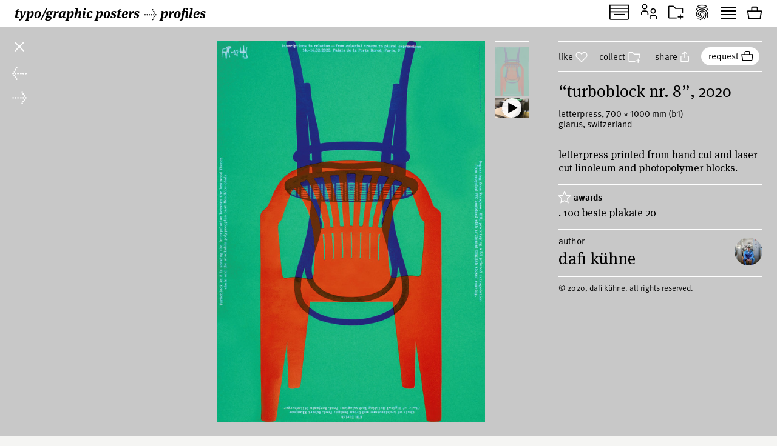

--- FILE ---
content_type: text/html; charset=UTF-8
request_url: https://www.typographicposters.com/babyinktwice/5e4283d4556500084245e4e9
body_size: 12186
content:
<!DOCTYPE html>
<html lang="en-US">

<head>
    <meta charset="utf-8">
    <meta name="viewport" content="width=device-width, initial-scale=1">

    <link rel="icon" href="/favicon.ico" sizes="any">
    <link rel="icon" href="/favicon.svg" type="image/svg+xml">
    <link rel="apple-touch-icon" href="/apple-touch-icon.png">
    <link rel="mask-icon" href="/favicon.svg" color="#000000">
    <meta name="theme-color" content="#fff">
    <meta name="robots" content="max-image-preview:large, max-snippet:-1, max-video-preview:-1">


    <!-- to inspire -->
    <!-- © 2008—2026 andré felipe https://addd.studio  -->

    <link rel="preconnect" href="https://assets.typographicposters.com"><link rel="dns-prefetch" href="https://images.typographicposters.com"><link rel="dns-prefetch" href="https://videos.typographicposters.com"><link rel="dns-prefetch" href="https://media.typographicposters.com"><link rel="preload" crossorigin="anonymous" href="/app/themes/tg/dist/assets/serif-400-w5a-DBdqeJKy.woff2" as="font" type="font/woff2"><link rel="preload" crossorigin="anonymous" href="/app/themes/tg/dist/assets/serif-700-w5a-CMsNFG4z.woff2" as="font" type="font/woff2"><link rel="preload" crossorigin="anonymous" href="/app/themes/tg/dist/assets/serif-700i-DxfDTp3G.woff2" as="font" type="font/woff2"><link rel="preload" crossorigin="anonymous" href="/app/themes/tg/dist/assets/sans-400-BxXLmpiJ.woff2" as="font" type="font/woff2"><link rel="preload" crossorigin="anonymous" href="/app/themes/tg/dist/assets/sans-700-w3-DGXkzb_X.woff2" as="font" type="font/woff2"><script type="module" crossorigin src="/app/themes/tg/dist/assets/main-CqxlAkj-.js"></script><link rel="modulepreload" crossorigin href="/app/themes/tg/dist/assets/vendor-CrK3t5v_.js"><link rel="stylesheet" crossorigin href="/app/themes/tg/dist/assets/main-ChFP7vQt.css"><meta name='robots' content='max-image-preview:large' />
<title>“Turboblock Nr. 8”, 2020, by Dafi Kühne - typo/graphic posters</title>
<meta property="og:title" content="“Turboblock Nr. 8”, 2020, by Dafi Kühne - typo/graphic posters">
<meta name="twitter:title" content="“Turboblock Nr. 8”, 2020, by Dafi Kühne - typo/graphic posters">
<meta name="description" content="Letterpress printed from hand cut and laser cut linoleum and photopolymer blocks.">
<meta property="og:description" content="">
<meta name="twitter:description" content="">
<meta property="og:url" content="https://www.typographicposters.com/babyinktwice/5e4283d4556500084245e4e9">
<link rel="author" href="/babyinktwice">
<link rel="me" href="/babyinktwice">
<meta property="og:type" content="website">
<meta property="og:site_name" content="typo/graphic posters">
<meta property="og:locale" content="en_US">
<meta property="og:image" content="https://images.typographicposters.com/poster/babyinktwice/01-turboblock-nr8-web.jpg">
<meta property="fb:app_id" content="150738764999412">
<meta name="twitter:card" content="summary_large_image">
<meta name="twitter:site" content="@tgposters">
<meta name="twitter:domain" content="typographicposters.com">
<meta name="twitter:creator" content="@dafikuehne">
<meta name="twitter:image" content="https://images.typographicposters.com/twitter-card-black-p3/5e4283d4556500084245e4e9.jpg">
</head>

<body class="">
    <script>__STATE__ = JSON.parse("{\"app\":{\"isProduction\":true,\"isMobile\":false},\"stripe\":\"pk_live_51PQqBBHW6C2yJhHvejBj8xj4Sft88OTERdEmgbQ6us1imY8uX4MO99p8LqVTWpTFzTHOm63np3ANg54c69AjXhtS00uxdyIeRF\"}")</script><script>__TG_STATE__ = JSON.parse("{\"stats\":{\"postersCount\":11868,\"countriesCount\":44,\"profilesCount\":350},\"poster\\\/babyinktwice\\\/5e4283d4556500084245e4e9\":{\"id\":\"5e4283d4556500084245e4e9\",\"status\":\"public\",\"withVideos\":true,\"profileId\":\"babyinktwice\",\"profileName\":\"Dafi K\\u00fchne\",\"profileCategory\":\"studio\",\"country\":\"Switzerland\",\"locations\":[{\"locality\":\"N\\u00e4fels\",\"city\":\"Glarus\",\"country\":\"Switzerland\"}],\"year\":2020,\"image\":{\"path\":\"\\\/babyinktwice\\\/01-turboblock-nr8-web.jpg\",\"width\":1760,\"height\":2500},\"filePath\":\"\\\/babyinktwice\\\/01-turboblock-nr8-web.jpg\",\"title\":\"Turboblock Nr. 8\",\"tags\":[\"exhibition\",\"minimal\",\"furniture\",\"industrial design\",\"letterpress\"],\"printProcess\":\"letterpress\",\"size\":\"b1\",\"sizeW\":700,\"sizeH\":1000,\"awards\":[{\"id\":\"100besteplakate\",\"name\":\"100 beste Plakate 20\"}],\"sortOrder\":38,\"gallery\":[{\"path\":\"\\\/babyinktwice\\\/babyinktwice-gallery-65bbc5bcf105025db364ccce.mp4\",\"type\":\"video\",\"width\":1920,\"height\":1080,\"duration\":193.058333}],\"instagramUser\":\"dafikuhne\",\"twitterUser\":\"dafikuehne\",\"edgeColor\":152.3233830845771,\"hydrated\":true,\"meta\":{\"title\":\"\\u201cTurboblock Nr. 8\\u201d, 2020, by Dafi K\\u00fchne - typo\\\/graphic posters\"},\"description\":\"Letterpress printed from hand cut and laser cut linoleum and photopolymer blocks.\",\"profilePicture\":\"\\\/_profile\\\/babyinktwice\\\/6335eca0d649366a28923fdc.jpg\"},\"profile\\\/babyinktwice\":{\"id\":\"babyinktwice\",\"status\":\"public\",\"meta\":{\"title\":\"Dafi K\\u00fchne - typo\\\/graphic posters\"},\"name\":\"Dafi K\\u00fchne\",\"year\":2009,\"startDate\":\"\",\"endDate\":\"\",\"category\":\"studio\",\"description\":\"Dafi K\\u00fchne is a Swiss designer and letterpress printer. In his studio he uses a wild mix of analog and digital tools to produce cultural posters. With this one main rule in his studio \\u00abNo PDF ever leaves the studio as a final product\\u00bb, he prints all posters with letterpress printing presses. His mostly typographic posters have won international awards and been in exhibitions all around the globe.\",\"studioPicture\":\"_studio\\\/babyinktwice\\\/5ffd36e1d3a8b5f7119224ea.jpg\",\"profilePicture\":\"\\\/_profile\\\/babyinktwice\\\/6335eca0d649366a28923fdc.jpg\",\"instagramUser\":\"dafikuhne\",\"twitterUser\":\"dafikuehne\",\"cityCountry\":\"Glarus, Switzerland\",\"websites\":[\"http:\\\/\\\/www.babyinktwice.ch\"],\"posters\":[{\"id\":\"68f4db1bfc7c3ed9f048f7db\",\"status\":\"public\",\"withVideos\":true,\"profileId\":\"babyinktwice\",\"profileName\":\"Dafi K\\u00fchne\",\"profileCategory\":\"studio\",\"country\":\"Switzerland\",\"locations\":[{\"locality\":\"N\\u00e4fels\",\"city\":\"Glarus\",\"country\":\"Switzerland\"}],\"year\":2025,\"image\":{\"path\":\"\\\/babyinktwice\\\/babyinktwice-poster-68f4db187c4ba5845b2566c7.jpg\",\"width\":1750,\"height\":2500},\"filePath\":\"\\\/babyinktwice\\\/babyinktwice-poster-68f4db187c4ba5845b2566c7.jpg\",\"title\":\"16 Jahre Atelier \\\/ Open Studio 2025\",\"tags\":[\"candle\",\"celebration\",\"gradient\"],\"printProcess\":\"letterpress\",\"size\":\"b1\",\"sizeW\":700,\"sizeH\":1000,\"sortOrder\":0,\"gallery\":[{\"path\":\"\\\/babyinktwice\\\/babyinktwice-gallery-68f4e19bb40f5570f3b9f7d6.mp4\",\"type\":\"video\",\"width\":1080,\"height\":1920,\"duration\":120.233333}],\"instagramUser\":\"dafikuhne\",\"twitterUser\":\"dafikuehne\",\"edgeColor\":141.72890818858562,\"hydrated\":true,\"meta\":{\"title\":\"\\u201c16 Jahre Atelier \\\/ Open Studio 2025\\u201d, 2025, by Dafi K\\u00fchne - typo\\\/graphic posters\"},\"description\":\"Poster for the 16 year anniversary of my studio. \",\"printedBy\":\"Dafi K\\u00fchne\",\"client\":\"self-initiated\",\"profilePicture\":\"\\\/_profile\\\/babyinktwice\\\/6335eca0d649366a28923fdc.jpg\",\"typographicStore\":{\"id\":\"01k8ms6w8qrcce1t994b6bg0ba\",\"slug\":\"babyinktwice-16-jahre-atelier-open-studio-2025\",\"profileId\":\"babyinktwice\"}},{\"id\":\"68cdac5ee37c30c9bf4e7c4f\",\"status\":\"public\",\"withVideos\":true,\"profileId\":\"babyinktwice\",\"profileName\":\"Dafi K\\u00fchne\",\"profileCategory\":\"studio\",\"country\":\"Switzerland\",\"locations\":[{\"locality\":\"N\\u00e4fels\",\"city\":\"Glarus\",\"country\":\"Switzerland\"}],\"year\":2025,\"image\":{\"path\":\"\\\/babyinktwice\\\/babyinktwice-poster-68cdac51270ba64e663d71eb.jpg\",\"width\":1669,\"height\":2500},\"filePath\":\"\\\/babyinktwice\\\/babyinktwice-poster-68cdac51270ba64e663d71eb.jpg\",\"title\":\"a\\u2013z: Learning through LEGO\\u00ae and Letterforms\",\"tags\":[\"lego\",\"pixel\",\"univers\",\"record gothic\",\"checkerboard\",\"white on white\",\"pixelated\"],\"printProcess\":\"letterpress\",\"size\":\"custom\",\"sizeW\":687,\"sizeH\":997,\"sortOrder\":1,\"gallery\":[{\"path\":\"\\\/babyinktwice\\\/babyinktwice-gallery-68ce74f689649f0846949c9c.mp4\",\"type\":\"video\",\"width\":1080,\"height\":1920,\"duration\":164.566667}],\"instagramUser\":\"dafikuhne\",\"twitterUser\":\"dafikuehne\",\"edgeColor\":191.10542168674698,\"hydrated\":true,\"meta\":{\"title\":\"\\u201ca\\u2013z: Learning through LEGO\\u00ae and Letterforms\\u201d, 2025, by Dafi K\\u00fchne - typo\\\/graphic posters\"},\"description\":\"Exhibition Poster for a project working with LEGO brick printing. For this poster, we used 5\\u2019469 pieces of flat 1x1 bricks. Oh yeah.\\n\",\"printedBy\":\"Dafi K\\u00fchne\",\"client\":\"University of Illinois, Chicago, USA \\\/ Pedro Neves\",\"profilePicture\":\"\\\/_profile\\\/babyinktwice\\\/6335eca0d649366a28923fdc.jpg\",\"typographicStore\":{\"id\":\"01k8ms3azd1c4zammj3wngayvw\",\"slug\":\"babyinktwice-az-learning-through-lego-and-letterforms\",\"profileId\":\"babyinktwice\"}},{\"id\":\"68cdaa7848cd409a5ecc8699\",\"status\":\"public\",\"withVideos\":true,\"profileId\":\"babyinktwice\",\"profileName\":\"Dafi K\\u00fchne\",\"profileCategory\":\"studio\",\"country\":\"Switzerland\",\"locations\":[{\"locality\":\"N\\u00e4fels\",\"city\":\"Glarus\",\"country\":\"Switzerland\"}],\"year\":2025,\"image\":{\"path\":\"\\\/babyinktwice\\\/babyinktwice-poster-68cdaa2211092e86a9f4c392.jpg\",\"width\":1750,\"height\":2500},\"filePath\":\"\\\/babyinktwice\\\/babyinktwice-poster-68cdaa2211092e86a9f4c392.jpg\",\"title\":\"50 Jahre Bertschinger AG\",\"tags\":[\"wood block printing\",\"letterpress\",\"black and white\",\"wood texture\",\"texture\"],\"printProcess\":\"letterpress\",\"size\":\"b1\",\"sizeW\":700,\"sizeH\":1000,\"sortOrder\":2,\"gallery\":[{\"path\":\"\\\/babyinktwice\\\/babyinktwice-gallery-68ce7446b7484ed8340a890c.mp4\",\"type\":\"video\",\"width\":1080,\"height\":1920,\"duration\":311.933333}],\"instagramUser\":\"dafikuhne\",\"twitterUser\":\"dafikuehne\",\"edgeColor\":252.99503722084367,\"hydrated\":true,\"meta\":{\"title\":\"\\u201c50 Jahre Bertschinger AG\\u201d, 2025, by Dafi K\\u00fchne - typo\\\/graphic posters\"},\"description\":\"Anniversary poster for a wood construction specialist in Switzerland. Letterpress printed from 50 pieces of different wood from their workshop. This was a ton of work to make-ready and lock-up\\u2014but also as much fun!\",\"printedBy\":\"Dafi K\\u00fchne\",\"client\":\"Bertschinger AG, Bubikon, Switzerland\",\"profilePicture\":\"\\\/_profile\\\/babyinktwice\\\/6335eca0d649366a28923fdc.jpg\",\"typographicStore\":{\"id\":\"01k8msntt7eackj8fka6ggees6\",\"slug\":\"babyinktwice-50-jahre-bertschinger-ag\",\"profileId\":\"babyinktwice\"}},{\"id\":\"68515149c722e3c5524a92a1\",\"status\":\"public\",\"withVideos\":true,\"profileId\":\"babyinktwice\",\"profileName\":\"Dafi K\\u00fchne\",\"profileCategory\":\"studio\",\"country\":\"Switzerland\",\"locations\":[{\"locality\":\"N\\u00e4fels\",\"city\":\"Glarus\",\"country\":\"Switzerland\"}],\"year\":2025,\"image\":{\"path\":\"\\\/babyinktwice\\\/babyinktwice-poster-685151404f11112a71d437c4.jpg\",\"width\":1756,\"height\":2500},\"filePath\":\"\\\/babyinktwice\\\/babyinktwice-poster-685151404f11112a71d437c4.jpg\",\"title\":\"Bickel\\u2014Dafi\",\"tags\":[\"letterpress, exhibition, old-and-new, hand\"],\"printProcess\":\"letterpress\",\"size\":\"f4\",\"sizeW\":895,\"sizeH\":1280,\"sortOrder\":3,\"gallery\":[{\"path\":\"\\\/babyinktwice\\\/babyinktwice-gallery-685162fac722e3c552bc60c6.mp4\",\"type\":\"video\",\"width\":1080,\"height\":1920,\"duration\":560.033333}],\"instagramUser\":\"dafikuhne\",\"twitterUser\":\"dafikuehne\",\"edgeColor\":229.60745341614907,\"hydrated\":true,\"meta\":{\"title\":\"\\u201cBickel\\u2014Dafi\\u201d, 2025, by Dafi K\\u00fchne - typo\\\/graphic posters\"},\"description\":\"Letterpress printed exhibition poster combining the poster work of Karl Bickel (1886\\u20131982) and Dafi K\\u00fchne. Printed from etched-linoleum and hand-cut linoleum. \",\"printedBy\":\"Dafi K\\u00fchne\",\"client\":\"Museum Bickel, Walenstadt, Switzerland\",\"profilePicture\":\"\\\/_profile\\\/babyinktwice\\\/6335eca0d649366a28923fdc.jpg\"},{\"id\":\"67a7b7eb4879402b6157c15d\",\"status\":\"public\",\"withVideos\":false,\"profileId\":\"babyinktwice\",\"profileName\":\"Dafi K\\u00fchne\",\"profileCategory\":\"studio\",\"country\":\"Switzerland\",\"locations\":[{\"locality\":\"N\\u00e4fels\",\"city\":\"Glarus\",\"country\":\"Switzerland\"}],\"year\":2025,\"image\":{\"path\":\"\\\/babyinktwice\\\/babyinktwice-poster-67a7b7d924c6b45785748a95.jpg\",\"width\":2954,\"height\":4221},\"filePath\":\"\\\/babyinktwice\\\/babyinktwice-poster-67a7b7d924c6b45785748a95.jpg\",\"title\":\"Tunnel VI\",\"printProcess\":\"letterpress\",\"size\":\"b1\",\"sizeW\":700,\"sizeH\":1000,\"sortOrder\":4,\"instagramUser\":\"dafikuhne\",\"twitterUser\":\"dafikuehne\",\"edgeColor\":169.56567534076828,\"hydrated\":true,\"meta\":{\"title\":\"\\u201cTunnel VI\\u201d, 2025, by Dafi K\\u00fchne - typo\\\/graphic posters\"},\"description\":\"letterpress printed program poster for tunnel-glarus.ch \\u2014 a local concert venue. letterpress printed from hand-cut linoleum and cast ludlow slugs. printed in 6 printing passes. watch the video!\\n\\n\",\"printedBy\":\"Dafi K\\u00fchne\",\"client\":\"Tunnel-Glarus, Switzerland\",\"profilePicture\":\"\\\/_profile\\\/babyinktwice\\\/6335eca0d649366a28923fdc.jpg\",\"typographicStore\":{\"id\":\"01k6z9mjdfqdcbxva7we1ejkdm\",\"slug\":\"babyinktwice-tunnel-vi\",\"profileId\":\"babyinktwice\"}},{\"id\":\"67a7b4ec5191ec3149244c17\",\"status\":\"public\",\"withVideos\":true,\"profileId\":\"babyinktwice\",\"profileName\":\"Dafi K\\u00fchne\",\"profileCategory\":\"studio\",\"country\":\"Switzerland\",\"locations\":[{\"locality\":\"N\\u00e4fels\",\"city\":\"Glarus\",\"country\":\"Switzerland\"}],\"year\":2025,\"image\":{\"path\":\"\\\/babyinktwice\\\/babyinktwice-poster-67a7b4e57a9adb7ea336c39a.jpg\",\"width\":1750,\"height\":2500},\"filePath\":\"\\\/babyinktwice\\\/babyinktwice-poster-67a7b4e57a9adb7ea336c39a.jpg\",\"animated\":{\"path\":\"\\\/babyinktwice\\\/babyinktwice-animated-67a7b5b0edb91a850fadcab7.mp4\",\"width\":3572,\"height\":5102},\"title\":\"Typographic Helpline\",\"tags\":[\"education\",\"wood type\",\"real type\",\"letterpress\",\"true print\",\"poster cult\"],\"printProcess\":\"letterpress\",\"size\":\"b1\",\"sizeW\":700,\"sizeH\":1000,\"sortOrder\":5,\"gallery\":[{\"path\":\"\\\/babyinktwice\\\/babyinktwice-gallery-67a87cf47a9adb7ea3be3339.mp4\",\"type\":\"video\",\"width\":1080,\"height\":1920,\"duration\":405.366667}],\"series\":[{\"path\":\"\\\/babyinktwice\\\/babyinktwice-series-67a7b5163d2a2ca0f48b36a2.jpg\",\"type\":[],\"width\":1750,\"height\":2500,\"animated\":{\"path\":\"\\\/babyinktwice\\\/babyinktwice-animated-67a7b5f7edb91a850fb7f9fb.mp4\",\"baseName\":\"babyinktwice-animated-67a7b5f7edb91a850fb7f9fb\",\"fileName\":\"babyinktwice-animated-67a7b5f7edb91a850fb7f9fb.mp4\",\"extension\":\"mp4\",\"mimeType\":\"video\\\/mp4\",\"width\":3572,\"height\":5102,\"fileSize\":33326399,\"fileSizeMb\":\"31.78 MB\",\"aspectRatio\":0.7001176009408075,\"codec\":\"h264\",\"codecTag\":\"avc1\",\"duration\":17.951267}},{\"path\":\"\\\/babyinktwice\\\/babyinktwice-series-67a7b50f9b65e7d74e28931c.jpg\",\"type\":[],\"width\":1750,\"height\":2500,\"animated\":{\"path\":\"\\\/babyinktwice\\\/babyinktwice-animated-67a7b6129b65e7d74e4796ca.mp4\",\"baseName\":\"babyinktwice-animated-67a7b6129b65e7d74e4796ca\",\"fileName\":\"babyinktwice-animated-67a7b6129b65e7d74e4796ca.mp4\",\"extension\":\"mp4\",\"mimeType\":\"video\\\/mp4\",\"width\":3572,\"height\":5102,\"fileSize\":33545315,\"fileSizeMb\":\"31.99 MB\",\"aspectRatio\":0.7001176009408075,\"codec\":\"h264\",\"codecTag\":\"avc1\",\"duration\":17.951267}},{\"path\":\"\\\/babyinktwice\\\/babyinktwice-series-67a7b519ecab4a443e544481.jpg\",\"type\":[],\"width\":1750,\"height\":2500,\"animated\":{\"path\":\"\\\/babyinktwice\\\/babyinktwice-animated-67a7b63f9b65e7d74e4eea0c.mp4\",\"baseName\":\"babyinktwice-animated-67a7b63f9b65e7d74e4eea0c\",\"fileName\":\"babyinktwice-animated-67a7b63f9b65e7d74e4eea0c.mp4\",\"extension\":\"mp4\",\"mimeType\":\"video\\\/mp4\",\"width\":3572,\"height\":5102,\"fileSize\":33318587,\"fileSizeMb\":\"31.78 MB\",\"aspectRatio\":0.7001176009408075,\"codec\":\"h264\",\"codecTag\":\"avc1\",\"duration\":17.951267}}],\"expandSeries\":true,\"instagramUser\":\"dafikuhne\",\"twitterUser\":\"dafikuehne\",\"edgeColor\":242.62344913151364,\"hydrated\":true,\"meta\":{\"title\":\"\\u201cTypographic Helpline\\u201d, 2025, by Dafi K\\u00fchne - typo\\\/graphic posters\"},\"description\":\"Letterpress printed advertisment poster for typographic-printing-program.com. The posters have been printed from traditional wood type and additional pantograph-cut pear wood sorts for the larger sizes (RRRrrriing and \\u00abKerning Depression?\\u00bb, \\u00a0\\u00abSans or Serif?\\u00bb and \\u00abLegibility Emergency?\\u00bb), traditional plastic poster type and additional laser-cut plexiglass sorts\\u00a0for the secondary information (\\u00abCall the typographic helpline \\u2026\\u00bb) as well as some Ludlow slugs for the smallest size and a piece of hand-cut linoleum for the phone.\\u00a0Watch the production video!\\n\\nThe animations have been produced from photographic reproductions of the printed posters.\\u00a0\\n\",\"details\":\"\",\"printedBy\":\"Dafi K\\u00fchne\",\"client\":\"Typographic Printing Program, N\\u00e4fels, Switzerland\",\"profilePicture\":\"\\\/_profile\\\/babyinktwice\\\/6335eca0d649366a28923fdc.jpg\"},{\"id\":\"6734b37da4c096f3193affcd\",\"status\":\"public\",\"withVideos\":true,\"profileId\":\"babyinktwice\",\"profileName\":\"Dafi K\\u00fchne\",\"profileCategory\":\"studio\",\"country\":\"Switzerland\",\"locations\":[{\"city\":\"Frauenfeld\",\"country\":\"Switzerland\"}],\"year\":2024,\"image\":{\"path\":\"\\\/babyinktwice\\\/babyinktwice-poster-6734b39860dfc9b079245b80.jpg\",\"width\":1734,\"height\":2500},\"filePath\":\"\\\/babyinktwice\\\/babyinktwice-poster-6734b39860dfc9b079245b80.jpg\",\"title\":\"Handpressenmesse Frauenfeld\",\"tags\":[\"exhibition\",\"fair\",\"artbookfair\",\"bookfair\",\"artfair\",\"tritone\",\"geometric\",\"grotesque\",\"woodtype\",\"letterpress\"],\"printProcess\":\"letterpress\",\"size\":\"b1\",\"sizeW\":700,\"sizeH\":1000,\"awards\":[{\"name\":\"100 Beste Plakate 24\"}],\"sortOrder\":6,\"gallery\":[{\"path\":\"\\\/babyinktwice\\\/babyinktwice-gallery-6734b5290ed97948283504b7.jpg\",\"type\":\"image\",\"width\":4032,\"height\":3024},{\"path\":\"\\\/babyinktwice\\\/babyinktwice-gallery-6734b925b02b75e5a08a294b.mp4\",\"type\":\"video\",\"width\":1080,\"height\":1920,\"duration\":192.733333}],\"instagramUser\":\"dafikuhne\",\"twitterUser\":\"dafikuehne\",\"edgeColor\":70.67879161528977,\"hydrated\":true,\"meta\":{\"title\":\"\\u201cHandpressenmesse Frauenfeld\\u201d, 2024, by Dafi K\\u00fchne - typo\\\/graphic posters\"},\"description\":\"letterpress printed poster for \\u00abHandpressenmesse Frauenfeld\\u00bb, a printing and art book fair in Switzerland. \\n\\nLetterpress printed from hand-cut linoleum and hand-set poster type. \\n\\nClient: Handpressen Messe Frauenfeld, Switzerland\\nFormat: 70\\u00d7100cm\\nPaper: Materica Clay, 100g\\\/m2\\nEdition: 250 posters on a Grafix GX4\\nSeptember 2024\",\"printedBy\":\"Dafi K\\u00fchne\",\"client\":\"Handpressenmesse Frauenfeld, Switzerland\",\"profilePicture\":\"\\\/_profile\\\/babyinktwice\\\/6335eca0d649366a28923fdc.jpg\",\"typographicStore\":{\"id\":\"01k8mrrzf6he6c7g0zg7g46j9e\",\"slug\":\"babyinktwice-handpressenmesse-frauenfeld\",\"profileId\":\"babyinktwice\"}},{\"id\":\"6708ca5eb5ee83a78ca0889c\",\"status\":\"public\",\"withVideos\":true,\"profileId\":\"babyinktwice\",\"profileName\":\"Dafi K\\u00fchne\",\"profileCategory\":\"studio\",\"country\":\"Switzerland\",\"locations\":[{\"locality\":\"N\\u00e4fels\",\"city\":\"Glarus\",\"country\":\"Switzerland\"}],\"year\":2024,\"image\":{\"path\":\"\\\/babyinktwice\\\/babyinktwice-poster-6708ca588c7e6e23144a3168.jpg\",\"width\":1750,\"height\":2500},\"filePath\":\"\\\/babyinktwice\\\/babyinktwice-poster-6708ca588c7e6e23144a3168.jpg\",\"title\":\"Tunnel V\",\"printProcess\":\"letterpress\",\"size\":\"b1\",\"sizeW\":700,\"sizeH\":1000,\"sortOrder\":7,\"gallery\":[{\"path\":\"\\\/babyinktwice\\\/babyinktwice-gallery-6708dcd165ba7090dcdc780b.mp4\",\"type\":\"video\",\"width\":1080,\"height\":1920,\"duration\":457.1}],\"instagramUser\":\"dafikuhne\",\"twitterUser\":\"dafikuehne\",\"edgeColor\":203.51985111662532,\"hydrated\":true,\"meta\":{\"title\":\"\\u201cTunnel V\\u201d, 2024, by Dafi K\\u00fchne - typo\\\/graphic posters\"},\"description\":\"letterpress printed program poster for tunnel-glarus.ch \\u2014 a local concert venue. Letterpress printed from hand-cut linoleum and cast Ludlow slugs.\\n\\nThe main overlapping \\u00abt-u-n-n-e-l\\u00bb letters have been printed from two alternatingly exchanged and reduced blocks of hand-cut linoleum. Watch the video!\\n\\nThe small copy (in 48pt Ludlow Condensed Gothic No. 2) has been cast manually from Ludlow hot metal slugs and overprinted in 4 passes to get the full opacity.\",\"details\":\"Printed ina \",\"printedBy\":\"Dafi K\\u00fchne\",\"client\":\"Tunnel-Glarus, Switzerland\",\"profilePicture\":\"\\\/_profile\\\/babyinktwice\\\/6335eca0d649366a28923fdc.jpg\",\"typographicStore\":{\"id\":\"01k8msa13z4tdzdjpx2aynq2wd\",\"slug\":\"babyinktwice-tunnel-v\",\"profileId\":\"babyinktwice\"}},{\"id\":\"66e9cfeb04aa88458d781aa3\",\"status\":\"public\",\"withVideos\":true,\"profileId\":\"babyinktwice\",\"profileName\":\"Dafi K\\u00fchne\",\"profileCategory\":\"studio\",\"country\":\"Switzerland\",\"locations\":[{\"locality\":\"N\\u00e4fels\",\"city\":\"Glarus\",\"country\":\"Switzerland\"}],\"year\":2024,\"image\":{\"path\":\"\\\/babyinktwice\\\/babyinktwice-poster-66e9d00005d2ada5ee5398f2.jpg\",\"width\":1735,\"height\":2480},\"filePath\":\"\\\/babyinktwice\\\/babyinktwice-poster-66e9d00005d2ada5ee5398f2.jpg\",\"title\":\"Werkstattschau\",\"printProcess\":\"letterpress\",\"size\":\"f4\",\"sizeW\":895,\"sizeH\":1280,\"awards\":[{\"name\":\"Tokyo TDC Annual Awards 2025\"}],\"sortOrder\":8,\"gallery\":[{\"path\":\"\\\/babyinktwice\\\/babyinktwice-gallery-66ea581304aa88458db09b63.mp4\",\"type\":\"video\",\"width\":1080,\"height\":1920,\"duration\":494.2}],\"instagramUser\":\"dafikuhne\",\"twitterUser\":\"dafikuehne\",\"edgeColor\":238.51734820322181,\"hydrated\":true,\"meta\":{\"title\":\"\\u201cWerkstattschau\\u201d, 2024, by Dafi K\\u00fchne - typo\\\/graphic posters\"},\"description\":\"Poster for the exhibtion \\u00abWerkstattschau\\u00bb from September 20, 2024 \\u2014 March 16, 2025 at Gewerbemuseum Winterthur. \\n\\nHand-printed in 13 printing passes from a full scale linoleum etching and some additional hand-cut linoleum.\",\"printedBy\":\"Dafi K\\u00fchne\",\"client\":\"Gewerbemuseum Winterthur, Switzerland\",\"profilePicture\":\"\\\/_profile\\\/babyinktwice\\\/6335eca0d649366a28923fdc.jpg\"},{\"id\":\"65fc60df0887535a2008395b\",\"status\":\"public\",\"withVideos\":false,\"profileId\":\"babyinktwice\",\"profileName\":\"Dafi K\\u00fchne\",\"profileCategory\":\"studio\",\"country\":\"Switzerland\",\"locations\":[{\"locality\":\"N\\u00e4fels\",\"city\":\"Glarus\",\"country\":\"Switzerland\"}],\"year\":2024,\"image\":{\"path\":\"\\\/babyinktwice\\\/babyinktwice-poster-65fc60f50887535a200cb893.jpg\",\"width\":1750,\"height\":2500},\"filePath\":\"\\\/babyinktwice\\\/babyinktwice-poster-65fc60f50887535a200cb893.jpg\",\"title\":\"100 Plakate f\\u00fcr N\\u00e4fels\",\"tags\":[\"exhibition\",\"tritone\",\"sans\",\"grotesque\",\"letterpress\",\"metaltype\",\"hotmetal\",\"analog\"],\"printProcess\":\"letterpress\",\"size\":\"b1\",\"sizeW\":700,\"sizeH\":1000,\"sortOrder\":9,\"gallery\":[{\"path\":\"\\\/babyinktwice\\\/babyinktwice-gallery-65fc61b7f1de639c6f7f6a7b.jpg\",\"type\":\"image\",\"width\":2500,\"height\":1667},{\"path\":\"\\\/babyinktwice\\\/babyinktwice-gallery-65fc61bf9c86d691c5c5185e.jpg\",\"type\":\"image\",\"width\":2500,\"height\":1667},{\"path\":\"\\\/babyinktwice\\\/babyinktwice-gallery-65fc61c36294bc6c68064d16.jpg\",\"type\":\"image\",\"width\":2500,\"height\":1643},{\"path\":\"\\\/babyinktwice\\\/babyinktwice-gallery-65fc61d02acef8cb4fdb2535.jpg\",\"type\":\"image\",\"width\":2500,\"height\":1667},{\"path\":\"\\\/babyinktwice\\\/babyinktwice-gallery-65fc61d92acef8cb4fdb3775.jpg\",\"type\":\"image\",\"width\":2500,\"height\":1667},{\"path\":\"\\\/babyinktwice\\\/babyinktwice-gallery-65fc61de6294bc6c6807e29f.jpg\",\"type\":\"image\",\"width\":2500,\"height\":1667},{\"path\":\"\\\/babyinktwice\\\/babyinktwice-gallery-65fc61e1d4150c181eedd54b.jpg\",\"type\":\"image\",\"width\":2500,\"height\":1667}],\"instagramUser\":\"dafikuhne\",\"twitterUser\":\"dafikuehne\",\"edgeColor\":124.8939205955335,\"hydrated\":true,\"meta\":{\"title\":\"\\u201c100 Plakate f\\u00fcr N\\u00e4fels\\u201d, 2024, by Dafi K\\u00fchne - typo\\\/graphic posters\"},\"description\":\"letterpress printed poster for an exhibition of student\\u2019s work from typographic-printing-program.com\\n\\nHand-printed with freshly cast Ludlow hot-metal slugs and a hand-cut linoleum block. \",\"printedBy\":\"Dafi K\\u00fchne\",\"client\":\"Typographic Printing Program, Switzerland\",\"profilePicture\":\"\\\/_profile\\\/babyinktwice\\\/6335eca0d649366a28923fdc.jpg\"},{\"id\":\"65e8583dca6086162775bcd5\",\"status\":\"public\",\"withVideos\":false,\"profileId\":\"babyinktwice\",\"profileName\":\"Dafi K\\u00fchne\",\"profileCategory\":\"studio\",\"country\":\"Switzerland\",\"locations\":[{\"locality\":\"N\\u00e4fels\",\"city\":\"Glarus\",\"country\":\"Switzerland\"}],\"year\":2024,\"image\":{\"path\":\"\\\/babyinktwice\\\/babyinktwice-poster-65e85839c2001b0c1b7afc54.jpg\",\"width\":1726,\"height\":2500},\"filePath\":\"\\\/babyinktwice\\\/babyinktwice-poster-65e85839c2001b0c1b7afc54.jpg\",\"title\":\"Tunnel IV\",\"tags\":[\"tunnel\",\"music\",\"concert\",\"venue\",\"culture\",\"club\"],\"printProcess\":\"letterpress\",\"size\":\"b1\",\"sizeW\":700,\"sizeH\":1000,\"sortOrder\":10,\"gallery\":[{\"path\":\"\\\/babyinktwice\\\/babyinktwice-gallery-65e8589ae4dc5f3a691adf50.jpg\",\"type\":\"image\",\"width\":2500,\"height\":2500},{\"path\":\"\\\/babyinktwice\\\/babyinktwice-gallery-65e8589f44b63236fd69e2c2.jpg\",\"type\":\"image\",\"width\":2500,\"height\":2500},{\"path\":\"\\\/babyinktwice\\\/babyinktwice-gallery-65e858a25c78dd9f37ee2c3e.jpg\",\"type\":\"image\",\"width\":2500,\"height\":2500}],\"instagramUser\":\"dafikuhne\",\"twitterUser\":\"dafikuehne\",\"edgeColor\":239.62853628536286,\"hydrated\":true,\"meta\":{\"title\":\"\\u201cTunnel IV\\u201d, 2024, by Dafi K\\u00fchne - typo\\\/graphic posters\"},\"description\":\"letterpress printed program poster for tunnel-glarus.ch \\u2014 a local concert venue. actually 3 posters in 2 sizes, printed from moveable linocut sorts plus addional metal type. check out the video!\",\"printedBy\":\"Dafi K\\u00fchne\",\"client\":\"Tunnel, Glarus, Switzerland\",\"profilePicture\":\"\\\/_profile\\\/babyinktwice\\\/6335eca0d649366a28923fdc.jpg\",\"typographicStore\":{\"id\":\"01k8msrkc6rd72pgzfnymch4ya\",\"slug\":\"babyinktwice-tunnel-iv\",\"profileId\":\"babyinktwice\"}},{\"id\":\"65e856a944b63236fd63f3fe\",\"status\":\"public\",\"withVideos\":false,\"profileId\":\"babyinktwice\",\"profileName\":\"Dafi K\\u00fchne\",\"profileCategory\":\"studio\",\"country\":\"Switzerland\",\"locations\":[{\"locality\":\"N\\u00e4fels\",\"city\":\"Glarus\",\"country\":\"Switzerland\"}],\"year\":2024,\"image\":{\"path\":\"\\\/babyinktwice\\\/babyinktwice-poster-65e856a05c78dd9f37e67cf1.jpg\",\"width\":1726,\"height\":2500},\"filePath\":\"\\\/babyinktwice\\\/babyinktwice-poster-65e856a05c78dd9f37e67cf1.jpg\",\"animated\":{\"path\":\"\\\/babyinktwice\\\/babyinktwice-animated-65e8579cc2001b0c1b787d6c.mp4\",\"width\":1080,\"height\":1920},\"title\":\"Rice Architecture II\",\"tags\":[\"education\",\"university\",\"lectures\"],\"printProcess\":\"letterpress\",\"size\":\"b1\",\"sizeW\":700,\"sizeH\":1000,\"sortOrder\":11,\"gallery\":[{\"path\":\"\\\/babyinktwice\\\/babyinktwice-gallery-65e85744620b0076a1aa656c.jpg\",\"type\":\"image\",\"width\":2500,\"height\":1666},{\"path\":\"\\\/babyinktwice\\\/babyinktwice-gallery-65e85748e9344292cb1c605a.jpg\",\"type\":\"image\",\"width\":2500,\"height\":1667},{\"path\":\"\\\/babyinktwice\\\/babyinktwice-gallery-65e8574cb27ef55489dd5b6a.jpg\",\"type\":\"image\",\"width\":2500,\"height\":1667},{\"path\":\"\\\/babyinktwice\\\/babyinktwice-gallery-65e8574fc2001b0c1b771d21.jpg\",\"type\":\"image\",\"width\":2500,\"height\":1667},{\"path\":\"\\\/babyinktwice\\\/babyinktwice-gallery-65e85753e9344292cb1c7ae0.jpg\",\"type\":\"image\",\"width\":2500,\"height\":1667},{\"path\":\"\\\/babyinktwice\\\/babyinktwice-gallery-65e85756d125d69cd393e85d.jpg\",\"type\":\"image\",\"width\":2500,\"height\":1667},{\"path\":\"\\\/babyinktwice\\\/babyinktwice-gallery-65e85759d125d69cd393ecbe.jpg\",\"type\":\"image\",\"width\":2500,\"height\":1667},{\"path\":\"\\\/babyinktwice\\\/babyinktwice-gallery-65e8575b1c27e385ddab5732.jpg\",\"type\":\"image\",\"width\":2500,\"height\":1667},{\"path\":\"\\\/babyinktwice\\\/babyinktwice-gallery-65e8575f1c27e385ddab5f2d.jpg\",\"type\":\"image\",\"width\":2500,\"height\":1667},{\"path\":\"\\\/babyinktwice\\\/babyinktwice-gallery-65e85762620b0076a1aab507.jpg\",\"type\":\"image\",\"width\":2500,\"height\":1667},{\"path\":\"\\\/babyinktwice\\\/babyinktwice-gallery-65e857641c27e385ddab6a3a.jpg\",\"type\":\"image\",\"width\":2500,\"height\":1667},{\"path\":\"\\\/babyinktwice\\\/babyinktwice-gallery-65e857665c78dd9f37eab3fb.jpg\",\"type\":\"image\",\"width\":2500,\"height\":1667},{\"path\":\"\\\/babyinktwice\\\/babyinktwice-gallery-65e85768e9344292cb1c9aab.jpg\",\"type\":\"image\",\"width\":2500,\"height\":1667},{\"path\":\"\\\/babyinktwice\\\/babyinktwice-gallery-65e8576cf72b5c8f03395d9e.jpg\",\"type\":\"image\",\"width\":2500,\"height\":1667}],\"instagramUser\":\"dafikuhne\",\"twitterUser\":\"dafikuehne\",\"edgeColor\":127.20172201722018,\"hydrated\":true,\"meta\":{\"title\":\"\\u201cRice Architecture II\\u201d, 2024, by Dafi K\\u00fchne - typo\\\/graphic posters\"},\"description\":\"semester lecture program for rice architecture\\u2014the smallest professional degree program situated within a top research university in houston, tx. letterpress printed from hand-cut linoleum, wood type and freshly cast ludlow hot metal slugs. folded and sent out in custom-made envelopes. \\n\",\"printedBy\":\"Dafi K\\u00fchne\",\"client\":\"rice university, rice architecture, houston, tx\",\"profilePicture\":\"\\\/_profile\\\/babyinktwice\\\/6335eca0d649366a28923fdc.jpg\"},{\"id\":\"6583f82246f5a27a8dba5d0d\",\"status\":\"public\",\"withVideos\":true,\"profileId\":\"babyinktwice\",\"profileName\":\"Dafi K\\u00fchne\",\"profileCategory\":\"studio\",\"country\":\"Switzerland\",\"locations\":[{\"locality\":\"N\\u00e4fels\",\"city\":\"Glarus\",\"country\":\"Switzerland\"}],\"year\":2023,\"image\":{\"path\":\"\\\/babyinktwice\\\/babyinktwice-poster-6583f81b51ea80f6284369bf.jpg\",\"width\":1639,\"height\":2500},\"filePath\":\"\\\/babyinktwice\\\/babyinktwice-poster-6583f81b51ea80f6284369bf.jpg\",\"title\":\"Typographic Disillusion\",\"tags\":[\"letterpress\",\"illusion\",\"visualillusion\",\"straightlines\",\"checkerboard\",\"glossy\",\"mirror\",\"distortion\",\"sans\"],\"printProcess\":\"letterpress\",\"size\":\"custom\",\"sizeW\":640,\"sizeH\":970,\"awards\":[{\"id\":\"100besteplakate\",\"name\":\"100 Beste Plakate 23\",\"year\":2023},{\"name\":\"ISTD International Society of Typographic Designers 2024\"},{\"name\":\"INTL Posters 2024\"}],\"sortOrder\":12,\"gallery\":[{\"path\":\"\\\/babyinktwice\\\/babyinktwice-gallery-6583f981f11b3e65654f131f.jpg\"},{\"path\":\"\\\/babyinktwice\\\/babyinktwice-gallery-6583f98ec217941c40cdff21.jpg\"},{\"path\":\"\\\/babyinktwice\\\/babyinktwice-gallery-6583f9926716ef9da6fcb6fa.jpg\"}],\"alternates\":[{\"path\":\"\\\/babyinktwice\\\/babyinktwice-alternates-666b30cf81d20118d8048944.mp4\",\"type\":\"video\",\"width\":700,\"height\":1066,\"duration\":24.557867}],\"instagramUser\":\"dafikuhne\",\"twitterUser\":\"dafikuehne\",\"edgeColor\":205.49523241954708,\"hydrated\":true,\"meta\":{\"title\":\"\\u201cTypographic Disillusion\\u201d, 2023, by Dafi K\\u00fchne - typo\\\/graphic posters\"},\"description\":\"typographic disillusion is the theme of the 2024 typographic printing program workshop. the illusion\\\/distortion on the chessboard pattern is created purely by the strategic placement of the letters. the grid itself is 100% rectangular.\\n\\nPrinted on glossy mirror paper from hand-cut linoleum und freshly cast Ludlow hot-metal slugs. \",\"details\":\"letterpress print with a hand-cut linocut and ludlow cast metal typeset lines on mirror paper\",\"printedBy\":\"eigendruck, zusammen mit sabrina \\u00f6ttl\",\"client\":\"typographic printing program, n\\u00e4fels, switzerland\",\"profilePicture\":\"\\\/_profile\\\/babyinktwice\\\/6335eca0d649366a28923fdc.jpg\",\"crosslinkTo\":[{\"id\":\"100besteplakate\",\"name\":\"100 beste Plakate\",\"profileCategory\":\"competition\",\"profilePicture\":\"\\\/_profile\\\/100besteplakate\\\/6942997955cea2f52d4f1a08.png\"}],\"categoryLabel\":{\"name\":\"category a\",\"tooltip\":\"posters on commission\",\"tooltipClass\":\"hint--bottom-right hint--medium\"},\"typographicStore\":{\"id\":\"01k8mrymwze7qb9snvh7fvwwrq\",\"slug\":\"babyinktwice-typographic-disillusion\",\"profileId\":\"babyinktwice\"}},{\"id\":\"652276aa4bfa970f62e81e05\",\"status\":\"public\",\"withVideos\":false,\"profileId\":\"babyinktwice\",\"profileName\":\"Dafi K\\u00fchne\",\"profileCategory\":\"studio\",\"country\":\"Switzerland\",\"locations\":[{\"locality\":\"N\\u00e4fels\",\"city\":\"Glarus\",\"country\":\"Switzerland\"}],\"year\":2023,\"image\":{\"path\":\"\\\/babyinktwice\\\/babyinktwice-poster-652276a0d28bfbca531d01a6.jpg\",\"width\":1750,\"height\":2500},\"filePath\":\"\\\/babyinktwice\\\/babyinktwice-poster-652276a0d28bfbca531d01a6.jpg\",\"title\":\"Tunnel III\",\"printProcess\":\"letterpress\",\"size\":\"b1\",\"sizeW\":700,\"sizeH\":1000,\"sortOrder\":13,\"gallery\":[{\"path\":\"\\\/babyinktwice\\\/babyinktwice-gallery-65227788e56d441b0e0c3c97.jpg\"},{\"path\":\"\\\/babyinktwice\\\/babyinktwice-gallery-6522778ec7e24989517eddac.jpg\"},{\"path\":\"\\\/babyinktwice\\\/babyinktwice-gallery-65227795e56d441b0e0c42f2.jpg\"},{\"path\":\"\\\/babyinktwice\\\/babyinktwice-gallery-6522779eed080d49c930293b.jpg\"},{\"path\":\"\\\/babyinktwice\\\/babyinktwice-gallery-652277aae852b2ea78943f9f.jpg\"},{\"path\":\"\\\/babyinktwice\\\/babyinktwice-gallery-652277b3e852b2ea789442c9.jpg\"},{\"path\":\"\\\/babyinktwice\\\/babyinktwice-gallery-652277bd504e0bd1aadece42.jpg\"},{\"path\":\"\\\/babyinktwice\\\/babyinktwice-gallery-652277d5e56d441b0e0c5c48.jpg\"},{\"path\":\"\\\/babyinktwice\\\/babyinktwice-gallery-652278024bfa970f62e8bd2d.jpg\"}],\"instagramUser\":\"dafikuhne\",\"twitterUser\":\"dafikuehne\",\"edgeColor\":236.74813895781637,\"hydrated\":true,\"meta\":{\"title\":\"\\u201cTunnel III\\u201d, 2023, by Dafi K\\u00fchne - typo\\\/graphic posters\"},\"description\":\"Letterpress printed program poster for tunnel-glarus.ch \\u2014\\u00a0a local concert venue.  Actually 3 posters in 2 sizes, printed from moveable linocut sorts plus additional metal type. Check out the video!\",\"printedBy\":\"Dafi K\\u00fchne\",\"client\":\"Tunnel, Glarus, Switzerland\",\"profilePicture\":\"\\\/_profile\\\/babyinktwice\\\/6335eca0d649366a28923fdc.jpg\",\"typographicStore\":{\"id\":\"01k8mskjxbvqqpmwk59tj51mdx\",\"slug\":\"babyinktwice-tunnel-iii\",\"profileId\":\"babyinktwice\"}},{\"id\":\"652278f9e56d441b0e0cd6c3\",\"status\":\"public\",\"withVideos\":false,\"profileId\":\"babyinktwice\",\"profileName\":\"Dafi K\\u00fchne\",\"profileCategory\":\"studio\",\"country\":\"Switzerland\",\"locations\":[{\"locality\":\"N\\u00e4fels\",\"city\":\"Glarus\",\"country\":\"Switzerland\"}],\"year\":2023,\"image\":{\"path\":\"\\\/babyinktwice\\\/babyinktwice-poster-652278f1c7e24989517f6593.jpg\",\"width\":1750,\"height\":2500},\"filePath\":\"\\\/babyinktwice\\\/babyinktwice-poster-652278f1c7e24989517f6593.jpg\",\"title\":\"Rice Architecture I\",\"printProcess\":\"letterpress\",\"size\":\"b1\",\"sizeW\":700,\"sizeH\":1000,\"sortOrder\":14,\"gallery\":[{\"path\":\"\\\/babyinktwice\\\/babyinktwice-gallery-65227a3be56d441b0e0d5434.jpg\"},{\"path\":\"\\\/babyinktwice\\\/babyinktwice-gallery-65227a40d28bfbca531eb739.jpg\"},{\"path\":\"\\\/babyinktwice\\\/babyinktwice-gallery-65227a41e56d441b0e0d56d8.jpg\"},{\"path\":\"\\\/babyinktwice\\\/babyinktwice-gallery-65227a43e56d441b0e0d579d.jpg\"},{\"path\":\"\\\/babyinktwice\\\/babyinktwice-gallery-65227a44c7e24989517ffa45.jpg\"},{\"path\":\"\\\/babyinktwice\\\/babyinktwice-gallery-65227a45c7e24989517ffa8a.jpg\"},{\"path\":\"\\\/babyinktwice\\\/babyinktwice-gallery-65227a46e56d441b0e0d5906.jpg\"},{\"path\":\"\\\/babyinktwice\\\/babyinktwice-gallery-65227a47ed080d49c9312b6c.jpg\"},{\"path\":\"\\\/babyinktwice\\\/babyinktwice-gallery-65227a48c7e24989517ffbc9.jpg\"},{\"path\":\"\\\/babyinktwice\\\/babyinktwice-gallery-65227a49e56d441b0e0d5a2c.jpg\"},{\"path\":\"\\\/babyinktwice\\\/babyinktwice-gallery-65227a49c7e24989517ffc7d.jpg\"}],\"instagramUser\":\"dafikuhne\",\"twitterUser\":\"dafikuehne\",\"edgeColor\":187.37655086848636,\"hydrated\":true,\"meta\":{\"title\":\"\\u201cRice Architecture I\\u201d, 2023, by Dafi K\\u00fchne - typo\\\/graphic posters\"},\"description\":\"Semester lecture program for Rice Architecture\\u2014the smallest professional degree program situated within a top research university in Houston, TX. Letterpress printed from hand-cut linoleum and freshly cast Ludlow hot metal slugs. Folded and sent out in custom-made envelopes. \",\"printedBy\":\"Dafi K\\u00fchne\",\"client\":\"Rice University, Rice Architecture, Houston, TX\",\"profilePicture\":\"\\\/_profile\\\/babyinktwice\\\/6335eca0d649366a28923fdc.jpg\"},{\"id\":\"648b041d45a236edfcdc4167\",\"status\":\"public\",\"withVideos\":false,\"profileId\":\"babyinktwice\",\"profileName\":\"Dafi K\\u00fchne\",\"profileCategory\":\"studio\",\"country\":\"Switzerland\",\"locations\":[{\"locality\":\"N\\u00e4fels\",\"city\":\"Glarus\",\"country\":\"Switzerland\"}],\"year\":2023,\"image\":{\"path\":\"\\\/babyinktwice\\\/babyinktwice-poster-648b04161d450b9c62df6832.jpg\",\"width\":1768,\"height\":2500},\"filePath\":\"\\\/babyinktwice\\\/babyinktwice-poster-648b04161d450b9c62df6832.jpg\",\"title\":\"Daylight\",\"tags\":[\"architecture\",\"streched\",\"light\",\"silver\",\"black\"],\"printProcess\":\"letterpress\",\"size\":\"a0\",\"sizeW\":841,\"sizeH\":1189,\"sortOrder\":15,\"gallery\":[{\"path\":\"\\\/babyinktwice\\\/babyinktwice-gallery-648b063745a236edfcddafc3.jpg\"},{\"path\":\"\\\/babyinktwice\\\/babyinktwice-gallery-648b063bd191379fe7af858d.jpg\"},{\"path\":\"\\\/babyinktwice\\\/babyinktwice-gallery-648b063d8f6c61b48d1a6f19.jpg\"},{\"path\":\"\\\/babyinktwice\\\/babyinktwice-gallery-648b064003be12c03b630683.jpg\"},{\"path\":\"\\\/babyinktwice\\\/babyinktwice-gallery-648b06424651d66c527296d9.jpg\"},{\"path\":\"\\\/babyinktwice\\\/babyinktwice-gallery-648b0643e3ca9ed1b9a54ae0.jpg\"},{\"path\":\"\\\/babyinktwice\\\/babyinktwice-gallery-648b064503be12c03b630934.jpg\"},{\"path\":\"\\\/babyinktwice\\\/babyinktwice-gallery-648b064645a236edfcddb761.jpg\"}],\"instagramUser\":\"dafikuhne\",\"twitterUser\":\"dafikuehne\",\"edgeColor\":32.572409488139826,\"hydrated\":true,\"meta\":{\"title\":\"\\u201cDaylight\\u201d, 2023, by Dafi K\\u00fchne - typo\\\/graphic posters\"},\"description\":\"Poster for an architecture conference\",\"details\":\"Printed with lasercut MDF\",\"printedBy\":\"Dafi K\\u00fchne\",\"client\":\"Prof. Hubert Klumpner, Prof. Dr. Arno Schl\\u00fctter, ETH Z\\u00fcrich, Z\\u00fcrich\",\"profilePicture\":\"\\\/_profile\\\/babyinktwice\\\/6335eca0d649366a28923fdc.jpg\"},{\"id\":\"646e6ac5e17f03ce96f69984\",\"status\":\"public\",\"withVideos\":false,\"profileId\":\"babyinktwice\",\"profileName\":\"Dafi K\\u00fchne\",\"profileCategory\":\"studio\",\"country\":\"Switzerland\",\"locations\":[{\"locality\":\"N\\u00e4fels\",\"city\":\"Glarus\",\"country\":\"Switzerland\"}],\"year\":2023,\"image\":{\"path\":\"\\\/babyinktwice\\\/babyinktwice-poster-646e6aace98636167b401e36.jpg\",\"width\":1768,\"height\":2500},\"filePath\":\"\\\/babyinktwice\\\/babyinktwice-poster-646e6aace98636167b401e36.jpg\",\"animated\":{\"path\":\"\\\/babyinktwice\\\/babyinktwice-animated-6470dca56aead2ee2adfbeb2.mp4\",\"width\":1920,\"height\":1080},\"title\":\"Repair Revolution\",\"printProcess\":\"letterpress\",\"size\":\"f4\",\"sizeW\":895,\"sizeH\":1280,\"sortOrder\":16,\"instagramUser\":\"dafikuhne\",\"twitterUser\":\"dafikuehne\",\"edgeColor\":152.92009987515607,\"hydrated\":true,\"meta\":{\"title\":\"\\u201cRepair Revolution\\u201d, 2023, by Dafi K\\u00fchne - typo\\\/graphic posters\"},\"description\":\"Poster for the exhibtion \\u00abRepair Revolution!\\u00bb from March 17\\u2014October 15, 2023 at Museum f\\u00fcr Gestaltung Z\\u00fcrich.\\n\\nHand-printed in 11 print runs from hand-cut linoleum and a small metal type tag line. And btw, yes, the edition was 850 posters. F#%k me! \\u00a0What a pleasure seeing these posters in the city of Z\\u00fcrich.\",\"details\":\"Paper: Surbalin, rosa, 115g\\\/m2\\nEdition: 850 posters on a Grafix GX4NMarch 2023\",\"printedBy\":\"Dafi K\\u00fchne\",\"client\":\"Museum f\\u00fcr Gestaltung Z\\u00fcrich\",\"profilePicture\":\"\\\/_profile\\\/babyinktwice\\\/6335eca0d649366a28923fdc.jpg\"},{\"id\":\"6429ca087b15902c1a7bb0f9\",\"status\":\"public\",\"withVideos\":false,\"profileId\":\"babyinktwice\",\"profileName\":\"Dafi K\\u00fchne\",\"profileCategory\":\"studio\",\"authors\":[{\"name\":\"Sabrina \\u00d6ttl\"}],\"country\":\"Switzerland\",\"locations\":[{\"locality\":\"N\\u00e4fels\",\"city\":\"Glarus\",\"country\":\"Switzerland\"}],\"year\":2023,\"image\":{\"path\":\"\\\/babyinktwice\\\/babyinktwice-poster-6429ca355adbb19d097bf702.jpg\",\"width\":3065,\"height\":4339},\"filePath\":\"\\\/babyinktwice\\\/babyinktwice-poster-6429ca355adbb19d097bf702.jpg\",\"animated\":{\"path\":\"\\\/babyinktwice\\\/babyinktwice-animated-6429cac7dc3b8544be3cf115.mp4\",\"width\":1080,\"height\":1920},\"title\":\"Buchdruckplakate\",\"printProcess\":\"letterpress\",\"size\":\"a1\",\"sizeW\":594,\"sizeH\":841,\"sortOrder\":17,\"gallery\":[{\"path\":\"\\\/babyinktwice\\\/babyinktwice-gallery-6429ca476207d8b9ce4d444e.jpg\"},{\"path\":\"\\\/babyinktwice\\\/babyinktwice-gallery-6429ca48540bbcada08599ff.jpg\"},{\"path\":\"\\\/babyinktwice\\\/babyinktwice-gallery-6429ca4b14398aaa842fad42.jpg\"},{\"path\":\"\\\/babyinktwice\\\/babyinktwice-gallery-6429ca4fc505cc40eb4f27c6.jpg\"},{\"path\":\"\\\/babyinktwice\\\/babyinktwice-gallery-6429ca51440a5d4a1b216978.jpg\"},{\"path\":\"\\\/babyinktwice\\\/babyinktwice-gallery-6429ca53ea44a80bf137237b.jpg\"}],\"instagramUser\":\"dafikuhne\",\"twitterUser\":\"dafikuehne\",\"edgeColor\":25.477556109725686,\"hydrated\":true,\"meta\":{\"title\":\"\\u201cBuchdruckplakate\\u201d, 2023, by Dafi K\\u00fchne, Sabrina \\u00d6ttl - typo\\\/graphic posters\"},\"description\":\"Exhibition posters for my solo poster exhibition (March 19\\u2014June 18, 2023) at Museum f\\u00fcr Druckkunst in Leipzig, Germany. Printed in 16 runs, with hand-cut linoleum, hand-set metal type and a photopolymer plate. 9 of these runs are printed with splitfountains\\u2014yes, we have nothing but fun here!\\n\\nAnimated poster by Sabrina \\u00d6ttl.\",\"profilePicture\":\"\\\/_profile\\\/babyinktwice\\\/6335eca0d649366a28923fdc.jpg\"},{\"id\":\"6429c8895adbb19d097a804b\",\"status\":\"public\",\"withVideos\":false,\"profileId\":\"babyinktwice\",\"profileName\":\"Dafi K\\u00fchne\",\"profileCategory\":\"studio\",\"country\":\"Switzerland\",\"locations\":[{\"locality\":\"N\\u00e4fels\",\"city\":\"Glarus\",\"country\":\"Switzerland\"}],\"year\":2023,\"image\":{\"path\":\"\\\/babyinktwice\\\/babyinktwice-poster-6429c869440a5d4a1b1fd023.jpg\",\"width\":1754,\"height\":2500},\"filePath\":\"\\\/babyinktwice\\\/babyinktwice-poster-6429c869440a5d4a1b1fd023.jpg\",\"title\":\"tunnel II\",\"printProcess\":\"letterpress\",\"size\":\"b1\",\"sizeW\":700,\"sizeH\":1000,\"sortOrder\":18,\"gallery\":[{\"path\":\"\\\/babyinktwice\\\/babyinktwice-gallery-6429c99ac505cc40eb4ec415.jpg\"},{\"path\":\"\\\/babyinktwice\\\/babyinktwice-gallery-6429c99c540bbcada0853203.jpg\"},{\"path\":\"\\\/babyinktwice\\\/babyinktwice-gallery-6429c99e5adbb19d097ba912.jpg\"},{\"path\":\"\\\/babyinktwice\\\/babyinktwice-gallery-6429c9a014398aaa842f5baf.jpg\"},{\"path\":\"\\\/babyinktwice\\\/babyinktwice-gallery-6429c9a27b15902c1a7b793c.jpg\"},{\"path\":\"\\\/babyinktwice\\\/babyinktwice-gallery-6429c9a5c505cc40eb4ec812.jpg\"},{\"path\":\"\\\/babyinktwice\\\/babyinktwice-gallery-6429c9a67b15902c1a7b7b11.jpg\"},{\"path\":\"\\\/babyinktwice\\\/babyinktwice-gallery-6429c9a9edf76ba4a8bb2ade.jpg\"}],\"instagramUser\":\"dafikuhne\",\"twitterUser\":\"dafikuehne\",\"edgeColor\":155.20372670807453,\"hydrated\":true,\"meta\":{\"title\":\"\\u201ctunnel II\\u201d, 2023, by Dafi K\\u00fchne - typo\\\/graphic posters\"},\"description\":\"Second letterpress printed program poster for tunnel-glarus.ch. Actually 3 posters in 2 sizes, printed from one linocut plus addional metal and wood type. Check out the video!\\n\",\"details\":\"\",\"printedBy\":\"Dafi K\\u00fchne\",\"client\":\"Tunnel, Glarus, Switzerland\",\"profilePicture\":\"\\\/_profile\\\/babyinktwice\\\/6335eca0d649366a28923fdc.jpg\"},{\"id\":\"63412d39b842484274ea06e0\",\"status\":\"public\",\"withVideos\":false,\"profileId\":\"babyinktwice\",\"profileName\":\"Dafi K\\u00fchne\",\"profileCategory\":\"studio\",\"country\":\"Switzerland\",\"locations\":[{\"locality\":\"N\\u00e4fels\",\"city\":\"Glarus\",\"country\":\"Switzerland\"}],\"year\":2021,\"image\":{\"path\":\"\\\/babyinktwice\\\/babyinktwice-poster-63412d2df8f9e23ca9ceb5ff.jpg\",\"width\":1400,\"height\":2000},\"filePath\":\"\\\/babyinktwice\\\/babyinktwice-poster-63412d2df8f9e23ca9ceb5ff.jpg\",\"title\":\"NEU\",\"tags\":[\"grafikmagazin\",\"neu\",\"new\",\"letterpress\",\"handprinted\",\"colorful\",\"history\"],\"printProcess\":\"letterpress\",\"size\":\"b1\",\"sizeW\":700,\"sizeH\":1000,\"awards\":[{\"name\":\"Tokyo TDC 2022\"},{\"name\":\"TDC NYC 2022\"},{\"name\":\"STA-100 2021\"}],\"sortOrder\":19,\"instagramUser\":\"dafikuhne\",\"twitterUser\":\"dafikuehne\",\"edgeColor\":52.785980148883375,\"hydrated\":true,\"meta\":{\"title\":\"\\u201cNEU\\u201d, 2021, by Dafi K\\u00fchne - typo\\\/graphic posters\"},\"description\":\"Poster for Grafikmagazin\\u2014that has also been used on the very first issue of Grafikmagazin No. 01. Printed in 15 (!) print runs. I know, I know, you only see 5 colors. But hey: it's all in the opacity!\",\"details\":\"Grafikmagazin, M\\u00fcnchen\",\"profilePicture\":\"\\\/_profile\\\/babyinktwice\\\/6335eca0d649366a28923fdc.jpg\"},{\"id\":\"63412baf6326ad9ec994ab38\",\"status\":\"public\",\"withVideos\":false,\"profileId\":\"babyinktwice\",\"profileName\":\"Dafi K\\u00fchne\",\"profileCategory\":\"studio\",\"country\":\"Switzerland\",\"locations\":[{\"locality\":\"N\\u00e4fels\",\"city\":\"Glarus\",\"country\":\"Switzerland\"}],\"year\":2022,\"image\":{\"path\":\"\\\/babyinktwice\\\/babyinktwice-poster-63412ba421c91ce4dd97ec76.jpg\",\"width\":1704,\"height\":2500},\"filePath\":\"\\\/babyinktwice\\\/babyinktwice-poster-63412ba421c91ce4dd97ec76.jpg\",\"title\":\"Therma\",\"tags\":[\"temperature\",\"heat\",\"electricity\",\"gradient\",\"colorful\",\"red\",\"yellow\"],\"printProcess\":\"letterpress\",\"size\":\"custom\",\"sizeW\":400,\"sizeH\":580,\"sortOrder\":20,\"instagramUser\":\"dafikuhne\",\"twitterUser\":\"dafikuehne\",\"edgeColor\":105.67032967032966,\"hydrated\":true,\"meta\":{\"title\":\"\\u201cTherma\\u201d, 2022, by Dafi K\\u00fchne - typo\\\/graphic posters\"},\"description\":\"Poster announcing a movie screening about a historic local manufacturer of electric heaters, stoves and fridges called \\u00abTherma\\u00bb, Schwanden (1907\\u20131978).\\n\\nLetterpress printed from hand-cut linoleum and Ludlow slugs.\",\"details\":\"Linocut by Sabrina \\u00d6ttl\",\"profilePicture\":\"\\\/_profile\\\/babyinktwice\\\/6335eca0d649366a28923fdc.jpg\"},{\"id\":\"63188ac1205a1f46fcb6c6d8\",\"status\":\"public\",\"withVideos\":false,\"profileId\":\"babyinktwice\",\"profileName\":\"Dafi K\\u00fchne\",\"profileCategory\":\"studio\",\"country\":\"Switzerland\",\"locations\":[{\"locality\":\"N\\u00e4fels\",\"city\":\"Glarus\",\"country\":\"Switzerland\"}],\"year\":2022,\"image\":{\"path\":\"\\\/babyinktwice\\\/babyinktwice-poster-63188ab52ac5ee92e16e626d.jpg\",\"width\":1750,\"height\":2500},\"filePath\":\"\\\/babyinktwice\\\/babyinktwice-poster-63188ab52ac5ee92e16e626d.jpg\",\"title\":\"Tunnel\",\"tags\":[\"music\",\"sans\"],\"printProcess\":\"letterpress\",\"size\":\"b1\",\"sizeW\":700,\"sizeH\":1000,\"sortOrder\":21,\"gallery\":[{\"path\":\"\\\/babyinktwice\\\/babyinktwice-gallery-63188d46cb1c9f1272f9fe63.jpg\"},{\"path\":\"\\\/babyinktwice\\\/babyinktwice-gallery-63188d62205a1f46fcb82e68.jpg\"},{\"path\":\"\\\/babyinktwice\\\/babyinktwice-gallery-63188d7db9cb11ef7fda8c16.jpg\"},{\"path\":\"\\\/babyinktwice\\\/babyinktwice-gallery-63188d95aea2ac44a8397c2e.jpg\"},{\"path\":\"\\\/babyinktwice\\\/babyinktwice-gallery-63188dade2031f2baf7e965f.jpg\"},{\"path\":\"\\\/babyinktwice\\\/babyinktwice-gallery-63188dbc8e9bdf119366336c.jpg\"},{\"path\":\"\\\/babyinktwice\\\/babyinktwice-gallery-63188dcd4db4379ef78e3454.jpg\"}],\"instagramUser\":\"dafikuhne\",\"twitterUser\":\"dafikuehne\",\"edgeColor\":51.26861042183623,\"hydrated\":true,\"meta\":{\"title\":\"\\u201cTunnel\\u201d, 2022, by Dafi K\\u00fchne - typo\\\/graphic posters\"},\"description\":\"Letterpress printed program poster for tunnel-glarus.ch. Actually 3 posters in 2 sizes, printed from one linocut plus addional metal and wood type. Check out the video!\\n\\nhttps:\\\/\\\/vimeo.com\\\/746837232\",\"profilePicture\":\"\\\/_profile\\\/babyinktwice\\\/6335eca0d649366a28923fdc.jpg\"},{\"id\":\"629b0ee62f08513fb59a3c9f\",\"status\":\"public\",\"withVideos\":true,\"profileId\":\"babyinktwice\",\"profileName\":\"Dafi K\\u00fchne\",\"profileCategory\":\"studio\",\"country\":\"Switzerland\",\"locations\":[{\"locality\":\"N\\u00e4fels\",\"city\":\"Glarus\",\"country\":\"Switzerland\"}],\"year\":2022,\"image\":{\"path\":\"\\\/babyinktwice\\\/babyinktwice-poster-629b11592f08513fb59b48cf.jpg\",\"width\":1750,\"height\":2500},\"filePath\":\"\\\/babyinktwice\\\/babyinktwice-poster-629b11592f08513fb59b48cf.jpg\",\"title\":\"Kotzfrucht in der Zitrone\",\"tags\":[\"music\",\"linoleum\",\"merdidien\",\"hand-cut\",\"lemon\"],\"printProcess\":\"letterpress\",\"size\":\"b1\",\"sizeW\":700,\"sizeH\":1000,\"sortOrder\":22,\"gallery\":[{\"path\":\"\\\/babyinktwice\\\/babyinktwice-gallery-65859a8de45daf60b5bf931f.mp4\",\"type\":\"video\",\"width\":720,\"height\":1280,\"duration\":116},{\"path\":\"\\\/babyinktwice\\\/babyinktwice-gallery-629b0f916e86956d497839e1.jpg\"},{\"path\":\"\\\/babyinktwice\\\/babyinktwice-gallery-629b0facd2be35ff9846e022.jpg\"},{\"path\":\"\\\/babyinktwice\\\/babyinktwice-gallery-629b0fbc6e86956d497849e0.jpg\"},{\"path\":\"\\\/babyinktwice\\\/babyinktwice-gallery-629b0fc842748ab0bf12afd6.jpg\"}],\"instagramUser\":\"dafikuhne\",\"twitterUser\":\"dafikuehne\",\"edgeColor\":212.69292803970222,\"hydrated\":true,\"meta\":{\"title\":\"\\u201cKotzfrucht in der Zitrone\\u201d, 2022, by Dafi K\\u00fchne - typo\\\/graphic posters\"},\"description\":\"Concert poster for Kotzfrucht (band)\\u00a0playing in Zitrone (the name of the place is Lemon), Z\\u00fcrich. C'mon Kotzfrucht, squeeze that lemon!\\n\\nHand-cut linoleum of squeezed-together letterforms\\u00a0of Meridien by Adrian Frutiger. Letterpress printed\\u00a070\\u00d7100cm\\u00a0on a Grafix GX4.\\u00a0\\n\",\"profilePicture\":\"\\\/_profile\\\/babyinktwice\\\/6335eca0d649366a28923fdc.jpg\"},{\"id\":\"627922db21099dbe5a1e71f0\",\"status\":\"public\",\"withVideos\":true,\"profileId\":\"babyinktwice\",\"profileName\":\"Dafi K\\u00fchne\",\"profileCategory\":\"studio\",\"country\":\"Switzerland\",\"locations\":[{\"locality\":\"N\\u00e4fels\",\"city\":\"Glarus\",\"country\":\"Switzerland\"}],\"year\":2022,\"image\":{\"path\":\"\\\/babyinktwice\\\/babyinktwice-poster-627922cdf30bee634d91ac19.jpg\",\"width\":1743,\"height\":2500},\"filePath\":\"\\\/babyinktwice\\\/babyinktwice-poster-627922cdf30bee634d91ac19.jpg\",\"title\":\"Typographic Detox\",\"tags\":[\"black and white\",\"white on white\",\"workshop\",\"typography\",\"detox\",\"transparent\",\"grayscale\"],\"printProcess\":\"letterpress\",\"size\":\"b1\",\"sizeW\":700,\"sizeH\":1000,\"sortOrder\":23,\"gallery\":[{\"path\":\"\\\/babyinktwice\\\/babyinktwice-gallery-65bbc45bfd59be01afa540c7.mp4\",\"type\":\"video\",\"width\":1920,\"height\":1080,\"duration\":133.733333}],\"instagramUser\":\"dafikuhne\",\"twitterUser\":\"dafikuehne\",\"edgeColor\":234.06002475247524,\"hydrated\":true,\"meta\":{\"title\":\"\\u201cTypographic Detox\\u201d, 2022, by Dafi K\\u00fchne - typo\\\/graphic posters\"},\"profilePicture\":\"\\\/_profile\\\/babyinktwice\\\/6335eca0d649366a28923fdc.jpg\"},{\"id\":\"60f7f5b5d2cbd5f4b3e125e0\",\"status\":\"public\",\"withVideos\":false,\"profileId\":\"babyinktwice\",\"profileName\":\"Dafi K\\u00fchne\",\"profileCategory\":\"studio\",\"country\":\"Switzerland\",\"locations\":[{\"locality\":\"N\\u00e4fels\",\"city\":\"Glarus\",\"country\":\"Switzerland\"}],\"year\":2021,\"image\":{\"path\":\"\\\/babyinktwice\\\/babyinktwice-poster-60f7f5b4d2cbd5f4b3e12570.jpg\",\"width\":1748,\"height\":2500},\"filePath\":\"\\\/babyinktwice\\\/babyinktwice-poster-60f7f5b4d2cbd5f4b3e12570.jpg\",\"title\":\"Kunststipendien der Stadt Z\\u00fcrich\",\"tags\":[\"exhibition\",\"art\",\"z\\u00fcrich\",\"switzerland\",\"swiss\",\"letterpress\",\"typography\",\"typeonly\",\"typographic\"],\"printProcess\":\"letterpress\",\"size\":\"f4\",\"sizeW\":895,\"sizeH\":1280,\"awards\":[{\"name\":\"TDC NYC 2021\"},{\"name\":\"STA-100 2021\"},{\"name\":\"Tokyo TDC 2021\"}],\"sortOrder\":24,\"instagramUser\":\"dafikuhne\",\"twitterUser\":\"dafikuehne\",\"edgeColor\":26.60532837670384,\"hydrated\":true,\"meta\":{\"title\":\"\\u201cKunststipendien der Stadt Z\\u00fcrich\\u201d, 2021, by Dafi K\\u00fchne - typo\\\/graphic posters\"},\"profilePicture\":\"\\\/_profile\\\/babyinktwice\\\/6335eca0d649366a28923fdc.jpg\"},{\"id\":\"60ccba4c4a05767e93519340\",\"status\":\"public\",\"withVideos\":false,\"profileId\":\"babyinktwice\",\"profileName\":\"Dafi K\\u00fchne\",\"profileCategory\":\"studio\",\"country\":\"Switzerland\",\"locations\":[{\"locality\":\"N\\u00e4fels\",\"city\":\"Glarus\",\"country\":\"Switzerland\"}],\"year\":2021,\"image\":{\"path\":\"\\\/babyinktwice\\\/babyinktwice-poster-60ccba4b4a05767e935192d4.jpg\",\"width\":1750,\"height\":2500},\"filePath\":\"\\\/babyinktwice\\\/babyinktwice-poster-60ccba4b4a05767e935192d4.jpg\",\"title\":\"Zero Hugs Given\",\"printProcess\":\"letterpress\",\"size\":\"b1\",\"sizeW\":700,\"sizeH\":1000,\"sortOrder\":25,\"instagramUser\":\"dafikuhne\",\"twitterUser\":\"dafikuehne\",\"edgeColor\":89.91253101736973,\"hydrated\":true,\"meta\":{\"title\":\"\\u201cZero Hugs Given\\u201d, 2021, by Dafi K\\u00fchne - typo\\\/graphic posters\"},\"description\":\"Letterpress printed poster from the series \\u00abThe absurdity of the moment\\u00bb.\",\"profilePicture\":\"\\\/_profile\\\/babyinktwice\\\/6335eca0d649366a28923fdc.jpg\",\"typographicStore\":{\"id\":\"01k8msvm9zekq4z4mhwg3r6brk\",\"slug\":\"babyinktwice-zero-hugs-given\",\"profileId\":\"babyinktwice\"}},{\"id\":\"60ccba4796d16e4cb18383a8\",\"status\":\"public\",\"withVideos\":false,\"profileId\":\"babyinktwice\",\"profileName\":\"Dafi K\\u00fchne\",\"profileCategory\":\"studio\",\"country\":\"Switzerland\",\"locations\":[{\"locality\":\"N\\u00e4fels\",\"city\":\"Glarus\",\"country\":\"Switzerland\"}],\"year\":2021,\"image\":{\"path\":\"\\\/babyinktwice\\\/babyinktwice-poster-60ccba4696d16e4cb1838344.jpg\",\"width\":1750,\"height\":2500},\"filePath\":\"\\\/babyinktwice\\\/babyinktwice-poster-60ccba4696d16e4cb1838344.jpg\",\"title\":\"Who needs the economy?\",\"printProcess\":\"letterpress\",\"size\":\"b1\",\"sizeW\":700,\"sizeH\":1000,\"sortOrder\":26,\"instagramUser\":\"dafikuhne\",\"twitterUser\":\"dafikuehne\",\"edgeColor\":207.50372208436724,\"hydrated\":true,\"meta\":{\"title\":\"\\u201cWho needs the economy?\\u201d, 2021, by Dafi K\\u00fchne - typo\\\/graphic posters\"},\"description\":\"\\u2026if we've got clicks and likes. Letterpress printed poster from the series \\u00abThe absurdity of the moment\\u00bb.\",\"profilePicture\":\"\\\/_profile\\\/babyinktwice\\\/6335eca0d649366a28923fdc.jpg\"},{\"id\":\"60ccba44a4b658e73eb2121a\",\"status\":\"public\",\"withVideos\":false,\"profileId\":\"babyinktwice\",\"profileName\":\"Dafi K\\u00fchne\",\"profileCategory\":\"studio\",\"country\":\"Switzerland\",\"locations\":[{\"locality\":\"N\\u00e4fels\",\"city\":\"Glarus\",\"country\":\"Switzerland\"}],\"year\":2021,\"image\":{\"path\":\"\\\/babyinktwice\\\/babyinktwice-poster-60ccba43a4b658e73eb21112.jpg\",\"width\":1750,\"height\":2500},\"filePath\":\"\\\/babyinktwice\\\/babyinktwice-poster-60ccba43a4b658e73eb21112.jpg\",\"title\":\"The worst is yet to come\",\"printProcess\":\"letterpress\",\"size\":\"b1\",\"sizeW\":700,\"sizeH\":1000,\"sortOrder\":27,\"instagramUser\":\"dafikuhne\",\"twitterUser\":\"dafikuehne\",\"edgeColor\":150.56451612903226,\"hydrated\":true,\"meta\":{\"title\":\"\\u201cThe worst is yet to come\\u201d, 2021, by Dafi K\\u00fchne - typo\\\/graphic posters\"},\"description\":\"Letterpress printed poster from the series \\u00abThe absurdity of the moment\\u00bb.\",\"profilePicture\":\"\\\/_profile\\\/babyinktwice\\\/6335eca0d649366a28923fdc.jpg\"},{\"id\":\"60ccba3ea4b658e73eb20d75\",\"status\":\"public\",\"withVideos\":false,\"profileId\":\"babyinktwice\",\"profileName\":\"Dafi K\\u00fchne\",\"profileCategory\":\"studio\",\"country\":\"Switzerland\",\"locations\":[{\"locality\":\"N\\u00e4fels\",\"city\":\"Glarus\",\"country\":\"Switzerland\"}],\"year\":2021,\"image\":{\"path\":\"\\\/babyinktwice\\\/babyinktwice-poster-60ccba3da4b658e73eb20cb7.jpg\",\"width\":1750,\"height\":2500},\"filePath\":\"\\\/babyinktwice\\\/babyinktwice-poster-60ccba3da4b658e73eb20cb7.jpg\",\"title\":\"Social Distance\",\"printProcess\":\"letterpress\",\"size\":\"b1\",\"sizeW\":700,\"sizeH\":1000,\"sortOrder\":28,\"instagramUser\":\"dafikuhne\",\"twitterUser\":\"dafikuehne\",\"edgeColor\":223.9875930521092,\"hydrated\":true,\"meta\":{\"title\":\"\\u201cSocial Distance\\u201d, 2021, by Dafi K\\u00fchne - typo\\\/graphic posters\"},\"description\":\"Letterpress printed poster from the series \\u00abThe absurdity of the moment\\u00bb.\",\"profilePicture\":\"\\\/_profile\\\/babyinktwice\\\/6335eca0d649366a28923fdc.jpg\"},{\"id\":\"60ccba3a1292d0938286d61e\",\"status\":\"public\",\"withVideos\":false,\"profileId\":\"babyinktwice\",\"profileName\":\"Dafi K\\u00fchne\",\"profileCategory\":\"studio\",\"country\":\"Switzerland\",\"locations\":[{\"locality\":\"N\\u00e4fels\",\"city\":\"Glarus\",\"country\":\"Switzerland\"}],\"year\":2021,\"image\":{\"path\":\"\\\/babyinktwice\\\/babyinktwice-poster-60ccba3a1292d0938286d555.jpg\",\"width\":1750,\"height\":2500},\"filePath\":\"\\\/babyinktwice\\\/babyinktwice-poster-60ccba3a1292d0938286d555.jpg\",\"title\":\"Maske auf, Maske ab\",\"printProcess\":\"letterpress\",\"size\":\"b1\",\"sizeW\":700,\"sizeH\":1000,\"sortOrder\":29,\"instagramUser\":\"dafikuhne\",\"twitterUser\":\"dafikuehne\",\"edgeColor\":227.2227047146402,\"hydrated\":true,\"meta\":{\"title\":\"\\u201cMaske auf, Maske ab\\u201d, 2021, by Dafi K\\u00fchne - typo\\\/graphic posters\"},\"description\":\"Letterpress printed poster from the series \\u00abThe absurdity of the moment\\u00bb.\",\"profilePicture\":\"\\\/_profile\\\/babyinktwice\\\/6335eca0d649366a28923fdc.jpg\"},{\"id\":\"60ccba36a4b658e73eb2081f\",\"status\":\"public\",\"withVideos\":false,\"profileId\":\"babyinktwice\",\"profileName\":\"Dafi K\\u00fchne\",\"profileCategory\":\"studio\",\"country\":\"Switzerland\",\"locations\":[{\"locality\":\"N\\u00e4fels\",\"city\":\"Glarus\",\"country\":\"Switzerland\"}],\"year\":2021,\"image\":{\"path\":\"\\\/babyinktwice\\\/babyinktwice-poster-60ccba35a4b658e73eb207a3.jpg\",\"width\":1750,\"height\":2500},\"filePath\":\"\\\/babyinktwice\\\/babyinktwice-poster-60ccba35a4b658e73eb207a3.jpg\",\"title\":\"Fuck Zoom Meetings\",\"printProcess\":\"letterpress\",\"size\":\"b1\",\"sizeW\":700,\"sizeH\":1000,\"sortOrder\":30,\"instagramUser\":\"dafikuhne\",\"twitterUser\":\"dafikuehne\",\"edgeColor\":183.16004962779155,\"hydrated\":true,\"meta\":{\"title\":\"\\u201cFuck Zoom Meetings\\u201d, 2021, by Dafi K\\u00fchne - typo\\\/graphic posters\"},\"description\":\"Letterpress printed poster from the series \\u00abThe absurdity of the moment\\u00bb.\",\"profilePicture\":\"\\\/_profile\\\/babyinktwice\\\/6335eca0d649366a28923fdc.jpg\"},{\"id\":\"60ccba33159598bde236231f\",\"status\":\"public\",\"withVideos\":false,\"profileId\":\"babyinktwice\",\"profileName\":\"Dafi K\\u00fchne\",\"profileCategory\":\"studio\",\"country\":\"Switzerland\",\"locations\":[{\"locality\":\"N\\u00e4fels\",\"city\":\"Glarus\",\"country\":\"Switzerland\"}],\"year\":2021,\"image\":{\"path\":\"\\\/babyinktwice\\\/babyinktwice-poster-60ccba33159598bde2362234.jpg\",\"width\":1750,\"height\":2500},\"filePath\":\"\\\/babyinktwice\\\/babyinktwice-poster-60ccba33159598bde2362234.jpg\",\"title\":\"Die Spirale des Egoismus\",\"printProcess\":\"letterpress\",\"size\":\"b1\",\"sizeW\":700,\"sizeH\":1000,\"sortOrder\":31,\"instagramUser\":\"dafikuhne\",\"twitterUser\":\"dafikuehne\",\"edgeColor\":135.85669975186104,\"hydrated\":true,\"meta\":{\"title\":\"\\u201cDie Spirale des Egoismus\\u201d, 2021, by Dafi K\\u00fchne - typo\\\/graphic posters\"},\"description\":\"Letterpress printed poster from the series \\u00abThe absurdity of the moment\\u00bb.\",\"profilePicture\":\"\\\/_profile\\\/babyinktwice\\\/6335eca0d649366a28923fdc.jpg\"},{\"id\":\"60ccba1ecb86805bb0286e4b\",\"status\":\"public\",\"withVideos\":false,\"profileId\":\"babyinktwice\",\"profileName\":\"Dafi K\\u00fchne\",\"profileCategory\":\"studio\",\"country\":\"Switzerland\",\"locations\":[{\"locality\":\"N\\u00e4fels\",\"city\":\"Glarus\",\"country\":\"Switzerland\"}],\"year\":2021,\"image\":{\"path\":\"\\\/babyinktwice\\\/babyinktwice-poster-60ccba1ecb86805bb0286d76.jpg\",\"width\":1750,\"height\":2500},\"filePath\":\"\\\/babyinktwice\\\/babyinktwice-poster-60ccba1ecb86805bb0286d76.jpg\",\"title\":\"3 K\\u00fcsschen no more\",\"printProcess\":\"letterpress\",\"size\":\"b1\",\"sizeW\":700,\"sizeH\":1000,\"sortOrder\":32,\"instagramUser\":\"dafikuhne\",\"twitterUser\":\"dafikuehne\",\"edgeColor\":66.36538461538461,\"hydrated\":true,\"meta\":{\"title\":\"\\u201c3 K\\u00fcsschen no more\\u201d, 2021, by Dafi K\\u00fchne - typo\\\/graphic posters\"},\"description\":\"Letterpress printed poster from the series \\u00abThe absurdity of the moment\\u00bb.\",\"profilePicture\":\"\\\/_profile\\\/babyinktwice\\\/6335eca0d649366a28923fdc.jpg\"},{\"id\":\"60ccb9d3a4b658e73eb1beed\",\"status\":\"public\",\"withVideos\":false,\"profileId\":\"babyinktwice\",\"profileName\":\"Dafi K\\u00fchne\",\"profileCategory\":\"studio\",\"country\":\"Switzerland\",\"locations\":[{\"locality\":\"N\\u00e4fels\",\"city\":\"Glarus\",\"country\":\"Switzerland\"}],\"year\":2021,\"image\":{\"path\":\"\\\/babyinktwice\\\/babyinktwice-poster-60ccb9d2a4b658e73eb1be8a.jpg\",\"width\":1750,\"height\":2500},\"filePath\":\"\\\/babyinktwice\\\/babyinktwice-poster-60ccb9d2a4b658e73eb1be8a.jpg\",\"title\":\"Die Absurdit\\u00e4t des Moments\",\"printProcess\":\"letterpress\",\"size\":\"b1\",\"sizeW\":700,\"sizeH\":1000,\"sortOrder\":33,\"instagramUser\":\"dafikuhne\",\"twitterUser\":\"dafikuehne\",\"edgeColor\":182.41004962779155,\"hydrated\":true,\"meta\":{\"title\":\"\\u201cDie Absurdit\\u00e4t des Moments\\u201d, 2021, by Dafi K\\u00fchne - typo\\\/graphic posters\"},\"description\":\"Letterpress printed poster from the series \\u00abThe absurdity of the moment\\u00bb.\",\"profilePicture\":\"\\\/_profile\\\/babyinktwice\\\/6335eca0d649366a28923fdc.jpg\"},{\"id\":\"60ccb93b4a05767e9350dd78\",\"status\":\"public\",\"withVideos\":false,\"profileId\":\"babyinktwice\",\"profileName\":\"Dafi K\\u00fchne\",\"profileCategory\":\"studio\",\"country\":\"Switzerland\",\"locations\":[{\"locality\":\"N\\u00e4fels\",\"city\":\"Glarus\",\"country\":\"Switzerland\"}],\"year\":2021,\"image\":{\"path\":\"\\\/babyinktwice\\\/babyinktwice-poster-60ccb93a4a05767e9350dd1e.jpg\",\"width\":1776,\"height\":2500},\"filePath\":\"\\\/babyinktwice\\\/babyinktwice-poster-60ccb93a4a05767e9350dd1e.jpg\",\"title\":\"Studio Mobil \\\/ Urban Think Tank Station \",\"printProcess\":\"letterpress\",\"size\":\"b1\",\"sizeW\":700,\"sizeH\":1000,\"sortOrder\":34,\"instagramUser\":\"dafikuhne\",\"twitterUser\":\"dafikuehne\",\"edgeColor\":251.91677096370464,\"hydrated\":true,\"meta\":{\"title\":\"\\u201cStudio Mobil \\\/ Urban Think Tank Station \\u201d, 2021, by Dafi K\\u00fchne - typo\\\/graphic posters\"},\"description\":\"Letterpress printed poster for a mobile studio in Vienna, Austria by Urban Think Tank. Printed with laser-cut MDF and cast Ludow slugs.\",\"profilePicture\":\"\\\/_profile\\\/babyinktwice\\\/6335eca0d649366a28923fdc.jpg\"},{\"id\":\"5ff333a7daa2267e765e6e23\",\"status\":\"public\",\"withVideos\":false,\"profileId\":\"babyinktwice\",\"profileName\":\"Dafi K\\u00fchne\",\"profileCategory\":\"studio\",\"country\":\"Switzerland\",\"locations\":[{\"locality\":\"N\\u00e4fels\",\"city\":\"Glarus\",\"country\":\"Switzerland\"}],\"year\":2020,\"image\":{\"path\":\"\\\/babyinktwice\\\/01-100-jahre-kulturgesellschaft-glarus-web.jpg\",\"width\":1750,\"height\":2500},\"filePath\":\"\\\/babyinktwice\\\/01-100-jahre-kulturgesellschaft-glarus-web.jpg\",\"title\":\"100 Jahre Kulturgesellschaft Glarus\",\"tags\":[\"sans\",\"minimal\",\"culture\",\"anniversary\"],\"printProcess\":\"letterpress\",\"size\":\"b1\",\"sizeW\":700,\"sizeH\":1000,\"sortOrder\":35,\"instagramUser\":\"dafikuhne\",\"twitterUser\":\"dafikuehne\",\"edgeColor\":227.44478908188586,\"hydrated\":true,\"meta\":{\"title\":\"\\u201c100 Jahre Kulturgesellschaft Glarus\\u201d, 2020, by Dafi K\\u00fchne - typo\\\/graphic posters\"},\"description\":\"Letterpress printed with hand cut linoleum and traditional metal type.\",\"profilePicture\":\"\\\/_profile\\\/babyinktwice\\\/6335eca0d649366a28923fdc.jpg\"},{\"id\":\"5ff334d830646a04773ece28\",\"status\":\"public\",\"withVideos\":false,\"profileId\":\"babyinktwice\",\"profileName\":\"Dafi K\\u00fchne\",\"profileCategory\":\"studio\",\"country\":\"Switzerland\",\"locations\":[{\"locality\":\"N\\u00e4fels\",\"city\":\"Glarus\",\"country\":\"Switzerland\"}],\"year\":2020,\"image\":{\"path\":\"\\\/babyinktwice\\\/1-tipoteca-1-25-web1.jpg\",\"width\":1750,\"height\":2500},\"filePath\":\"\\\/babyinktwice\\\/1-tipoteca-1-25-web1.jpg\",\"title\":\"Tipoteca 1\\u201325\",\"tags\":[\"museum\",\"exhibition\",\"culture\",\"sans\"],\"printProcess\":\"letterpress\",\"size\":\"b1\",\"sizeW\":700,\"sizeH\":1000,\"sortOrder\":36,\"instagramUser\":\"dafikuhne\",\"twitterUser\":\"dafikuehne\",\"edgeColor\":125.2909429280397,\"hydrated\":true,\"meta\":{\"title\":\"\\u201cTipoteca 1\\u201325\\u201d, 2020, by Dafi K\\u00fchne - typo\\\/graphic posters\"},\"description\":\"Letterpress printed with hand cut linoleum and traditional metal type.\",\"profilePicture\":\"\\\/_profile\\\/babyinktwice\\\/6335eca0d649366a28923fdc.jpg\"},{\"id\":\"5ff3344c30646a04773ece23\",\"status\":\"public\",\"withVideos\":false,\"profileId\":\"babyinktwice\",\"profileName\":\"Dafi K\\u00fchne\",\"profileCategory\":\"studio\",\"country\":\"Switzerland\",\"locations\":[{\"locality\":\"N\\u00e4fels\",\"city\":\"Glarus\",\"country\":\"Switzerland\"}],\"year\":2020,\"image\":{\"path\":\"\\\/babyinktwice\\\/01-ueberstan-web.jpg\",\"width\":1750,\"height\":2500},\"filePath\":\"\\\/babyinktwice\\\/01-ueberstan-web.jpg\",\"title\":\"\\u00dcberyou\\u2013\\u00dcberstan\",\"tags\":[\"music\",\"duotone\",\"calligraphic\",\"lettering\"],\"printProcess\":\"letterpress\",\"size\":\"b1\",\"sizeW\":700,\"sizeH\":1000,\"sortOrder\":37,\"instagramUser\":\"dafikuhne\",\"twitterUser\":\"dafikuehne\",\"edgeColor\":116.31389578163771,\"hydrated\":true,\"meta\":{\"title\":\"\\u201c\\u00dcberyou\\u2013\\u00dcberstan\\u201d, 2020, by Dafi K\\u00fchne - typo\\\/graphic posters\"},\"description\":\"Letterpress printed with hand-cut linoleum and laser-cut linoleum.\",\"profilePicture\":\"\\\/_profile\\\/babyinktwice\\\/6335eca0d649366a28923fdc.jpg\"},{\"id\":\"5e4283d4556500084245e4e9\",\"status\":\"public\",\"withVideos\":true,\"profileId\":\"babyinktwice\",\"profileName\":\"Dafi K\\u00fchne\",\"profileCategory\":\"studio\",\"country\":\"Switzerland\",\"locations\":[{\"locality\":\"N\\u00e4fels\",\"city\":\"Glarus\",\"country\":\"Switzerland\"}],\"year\":2020,\"image\":{\"path\":\"\\\/babyinktwice\\\/01-turboblock-nr8-web.jpg\",\"width\":1760,\"height\":2500},\"filePath\":\"\\\/babyinktwice\\\/01-turboblock-nr8-web.jpg\",\"title\":\"Turboblock Nr. 8\",\"tags\":[\"exhibition\",\"minimal\",\"furniture\",\"industrial design\",\"letterpress\"],\"printProcess\":\"letterpress\",\"size\":\"b1\",\"sizeW\":700,\"sizeH\":1000,\"awards\":[{\"id\":\"100besteplakate\",\"name\":\"100 beste Plakate 20\"}],\"sortOrder\":38,\"gallery\":[{\"path\":\"\\\/babyinktwice\\\/babyinktwice-gallery-65bbc5bcf105025db364ccce.mp4\",\"type\":\"video\",\"width\":1920,\"height\":1080,\"duration\":193.058333}],\"instagramUser\":\"dafikuhne\",\"twitterUser\":\"dafikuehne\",\"edgeColor\":152.3233830845771,\"hydrated\":true,\"meta\":{\"title\":\"\\u201cTurboblock Nr. 8\\u201d, 2020, by Dafi K\\u00fchne - typo\\\/graphic posters\"},\"description\":\"Letterpress printed from hand cut and laser cut linoleum and photopolymer blocks.\",\"profilePicture\":\"\\\/_profile\\\/babyinktwice\\\/6335eca0d649366a28923fdc.jpg\"},{\"id\":\"5e4283c45565000a9d3591d0\",\"status\":\"public\",\"withVideos\":false,\"profileId\":\"babyinktwice\",\"profileName\":\"Dafi K\\u00fchne\",\"profileCategory\":\"studio\",\"country\":\"Switzerland\",\"locations\":[{\"locality\":\"N\\u00e4fels\",\"city\":\"Glarus\",\"country\":\"Switzerland\"}],\"year\":2020,\"image\":{\"path\":\"\\\/babyinktwice\\\/join-the-cult-of-type-sml-2.jpg\",\"width\":1563,\"height\":2500},\"filePath\":\"\\\/babyinktwice\\\/join-the-cult-of-type-sml-2.jpg\",\"title\":\"Join the Cult of Type\",\"tags\":[\"duotone\",\"black\",\"dark\",\"obscure\",\"letterpress\"],\"printProcess\":\"letterpress\",\"size\":\"custom\",\"sizeW\":550,\"sizeH\":880,\"awards\":[{\"name\":\"TDC NYC 2020\"}],\"sortOrder\":39,\"instagramUser\":\"dafikuhne\",\"twitterUser\":\"dafikuehne\",\"edgeColor\":23.49188876013905,\"hydrated\":true,\"meta\":{\"title\":\"\\u201cJoin the Cult of Type\\u201d, 2020, by Dafi K\\u00fchne - typo\\\/graphic posters\"},\"description\":\"Letterpress printed black on black from hand cut linoleum and white from cast Ludlow type metal slugs.\",\"profilePicture\":\"\\\/_profile\\\/babyinktwice\\\/6335eca0d649366a28923fdc.jpg\"},{\"id\":\"5e4283a35565005da554db32\",\"status\":\"public\",\"withVideos\":false,\"profileId\":\"babyinktwice\",\"profileName\":\"Dafi K\\u00fchne\",\"profileCategory\":\"studio\",\"country\":\"Switzerland\",\"locations\":[{\"locality\":\"N\\u00e4fels\",\"city\":\"Glarus\",\"country\":\"Switzerland\"}],\"year\":2019,\"image\":{\"path\":\"\\\/babyinktwice\\\/1-inca-passion-sml.jpg\",\"width\":1814,\"height\":2500},\"filePath\":\"\\\/babyinktwice\\\/1-inca-passion-sml.jpg\",\"title\":\"Passion\",\"tags\":[\"monotone\",\"duotone\",\"red\",\"rhythmic\"],\"printProcess\":\"letterpress\",\"size\":\"custom\",\"sizeW\":640,\"sizeH\":880,\"sortOrder\":40,\"instagramUser\":\"dafikuhne\",\"twitterUser\":\"dafikuehne\",\"edgeColor\":110.88101265822785,\"hydrated\":true,\"meta\":{\"title\":\"\\u201cPassion\\u201d, 2019, by Dafi K\\u00fchne - typo\\\/graphic posters\"},\"description\":\"Letterpress printed from hand cut linoleum and hand set metal type.\",\"profilePicture\":\"\\\/_profile\\\/babyinktwice\\\/6335eca0d649366a28923fdc.jpg\"},{\"id\":\"5e42836f556500095a114060\",\"status\":\"public\",\"withVideos\":false,\"profileId\":\"babyinktwice\",\"profileName\":\"Dafi K\\u00fchne\",\"profileCategory\":\"studio\",\"country\":\"Switzerland\",\"locations\":[{\"locality\":\"N\\u00e4fels\",\"city\":\"Glarus\",\"country\":\"Switzerland\"}],\"year\":2019,\"image\":{\"path\":\"\\\/babyinktwice\\\/mutation-morphosis-freigestellt-sml.jpg\",\"width\":1559,\"height\":2500},\"filePath\":\"\\\/babyinktwice\\\/mutation-morphosis-freigestellt-sml.jpg\",\"title\":\"Mutation\\\/Morphosis\",\"tags\":[\"tritone\",\"serif\",\"letterpress\",\"colorful\"],\"printProcess\":\"letterpress\",\"size\":\"custom\",\"sizeW\":550,\"sizeH\":880,\"sortOrder\":41,\"instagramUser\":\"dafikuhne\",\"twitterUser\":\"dafikuehne\",\"edgeColor\":57.22485549132948,\"hydrated\":true,\"meta\":{\"title\":\"\\u201cMutation\\\/Morphosis\\u201d, 2019, by Dafi K\\u00fchne - typo\\\/graphic posters\"},\"description\":\"Letterpress printed from hand cut linoleum and cast Ludlow slugs.\",\"profilePicture\":\"\\\/_profile\\\/babyinktwice\\\/6335eca0d649366a28923fdc.jpg\"}],\"postersYears\":\"90 posters, 2010\\u20142025\",\"withSearch\":true,\"searchKey\":\"M2I3YTQ3ZTRiZGYxMzgwODQ3NTIxM2NmN2IxN2EwOGY1MGQxMGUwNmYxN2U4NDQwNzRhNWVkMDgzMTE3MTkzMGZpbHRlcnM9cHJvZmlsZUlkJTNBYmFieWlua3R3aWNl\",\"searchFeatures\":{\"q\":true,\"filters\":[\"year\"]},\"filters\":[{\"key\":\"year\",\"label\":\"Year\",\"tags\":{\"2025\":\"2025\",\"2024\":\"2024\",\"2023\":\"2023\",\"2021\":\"2021\",\"2022\":\"2022\",\"2020\":\"2020\",\"2019\":\"2019\",\"2018\":\"2018\",\"2017\":\"2017\",\"2016\":\"2016\",\"2015\":\"2015\",\"2013\":\"2013\",\"2014\":\"2014\",\"2010\":\"2010\",\"2011\":\"2011\",\"2012\":\"2012\"}}],\"postersCount\":90,\"typographicStore\":{\"id\":\"babyinktwice\"}}}")</script><div id="app"></div></body>

</html>
